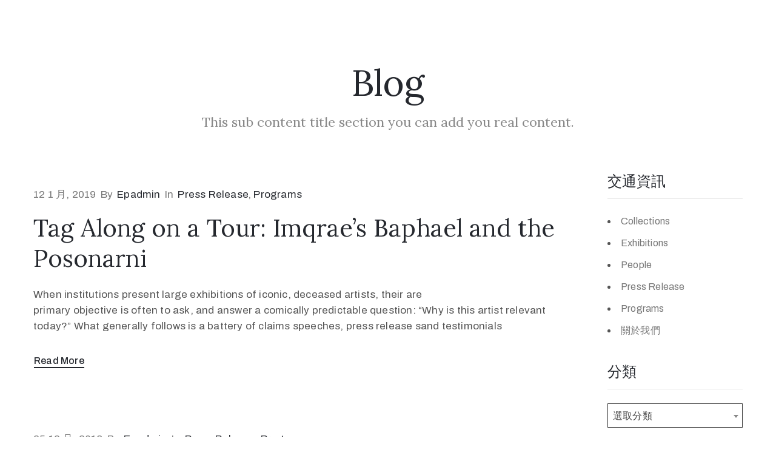

--- FILE ---
content_type: text/html; charset=UTF-8
request_url: https://epbooks.com.tw/tag/gallery/
body_size: 11567
content:
<!DOCTYPE html>
<html lang="zh-TW" >

<head>
    <meta http-equiv="Content-Type" content="text/html; charset=UTF-8" />
    <link rel="profile" href="//gmpg.org/xfn/11">
    <link rel="pingback" href="https://epbooks.com.tw/xmlrpc.php">
    <meta http-equiv="X-UA-Compatible" content="IE=edge">
    <meta name="viewport" content="width=device-width, initial-scale=1, shrink-to-fit=no"/>
    <title>Gallery &#8211; 益品書屋 ep-books / 益品美術館 ep-museum</title>
<meta name='robots' content='max-image-preview:large' />
	<style>img:is([sizes="auto" i], [sizes^="auto," i]) { contain-intrinsic-size: 3000px 1500px }</style>
	<link rel='dns-prefetch' href='//www.googletagmanager.com' />
<link rel='dns-prefetch' href='//fonts.googleapis.com' />
<link rel="alternate" type="application/rss+xml" title="訂閱《益品書屋 ep-books / 益品美術館 ep-museum》&raquo; 資訊提供" href="https://epbooks.com.tw/feed/" />
<link rel="alternate" type="application/rss+xml" title="訂閱《益品書屋 ep-books / 益品美術館 ep-museum》&raquo; 留言的資訊提供" href="https://epbooks.com.tw/comments/feed/" />
<link rel="alternate" type="application/rss+xml" title="訂閱《益品書屋 ep-books / 益品美術館 ep-museum》&raquo; 標籤〈Gallery〉的資訊提供" href="https://epbooks.com.tw/tag/gallery/feed/" />
<script type="text/javascript">
/* <![CDATA[ */
window._wpemojiSettings = {"baseUrl":"https:\/\/s.w.org\/images\/core\/emoji\/15.0.3\/72x72\/","ext":".png","svgUrl":"https:\/\/s.w.org\/images\/core\/emoji\/15.0.3\/svg\/","svgExt":".svg","source":{"concatemoji":"https:\/\/epbooks.com.tw\/wp-includes\/js\/wp-emoji-release.min.js?ver=6.7.2"}};
/*! This file is auto-generated */
!function(i,n){var o,s,e;function c(e){try{var t={supportTests:e,timestamp:(new Date).valueOf()};sessionStorage.setItem(o,JSON.stringify(t))}catch(e){}}function p(e,t,n){e.clearRect(0,0,e.canvas.width,e.canvas.height),e.fillText(t,0,0);var t=new Uint32Array(e.getImageData(0,0,e.canvas.width,e.canvas.height).data),r=(e.clearRect(0,0,e.canvas.width,e.canvas.height),e.fillText(n,0,0),new Uint32Array(e.getImageData(0,0,e.canvas.width,e.canvas.height).data));return t.every(function(e,t){return e===r[t]})}function u(e,t,n){switch(t){case"flag":return n(e,"\ud83c\udff3\ufe0f\u200d\u26a7\ufe0f","\ud83c\udff3\ufe0f\u200b\u26a7\ufe0f")?!1:!n(e,"\ud83c\uddfa\ud83c\uddf3","\ud83c\uddfa\u200b\ud83c\uddf3")&&!n(e,"\ud83c\udff4\udb40\udc67\udb40\udc62\udb40\udc65\udb40\udc6e\udb40\udc67\udb40\udc7f","\ud83c\udff4\u200b\udb40\udc67\u200b\udb40\udc62\u200b\udb40\udc65\u200b\udb40\udc6e\u200b\udb40\udc67\u200b\udb40\udc7f");case"emoji":return!n(e,"\ud83d\udc26\u200d\u2b1b","\ud83d\udc26\u200b\u2b1b")}return!1}function f(e,t,n){var r="undefined"!=typeof WorkerGlobalScope&&self instanceof WorkerGlobalScope?new OffscreenCanvas(300,150):i.createElement("canvas"),a=r.getContext("2d",{willReadFrequently:!0}),o=(a.textBaseline="top",a.font="600 32px Arial",{});return e.forEach(function(e){o[e]=t(a,e,n)}),o}function t(e){var t=i.createElement("script");t.src=e,t.defer=!0,i.head.appendChild(t)}"undefined"!=typeof Promise&&(o="wpEmojiSettingsSupports",s=["flag","emoji"],n.supports={everything:!0,everythingExceptFlag:!0},e=new Promise(function(e){i.addEventListener("DOMContentLoaded",e,{once:!0})}),new Promise(function(t){var n=function(){try{var e=JSON.parse(sessionStorage.getItem(o));if("object"==typeof e&&"number"==typeof e.timestamp&&(new Date).valueOf()<e.timestamp+604800&&"object"==typeof e.supportTests)return e.supportTests}catch(e){}return null}();if(!n){if("undefined"!=typeof Worker&&"undefined"!=typeof OffscreenCanvas&&"undefined"!=typeof URL&&URL.createObjectURL&&"undefined"!=typeof Blob)try{var e="postMessage("+f.toString()+"("+[JSON.stringify(s),u.toString(),p.toString()].join(",")+"));",r=new Blob([e],{type:"text/javascript"}),a=new Worker(URL.createObjectURL(r),{name:"wpTestEmojiSupports"});return void(a.onmessage=function(e){c(n=e.data),a.terminate(),t(n)})}catch(e){}c(n=f(s,u,p))}t(n)}).then(function(e){for(var t in e)n.supports[t]=e[t],n.supports.everything=n.supports.everything&&n.supports[t],"flag"!==t&&(n.supports.everythingExceptFlag=n.supports.everythingExceptFlag&&n.supports[t]);n.supports.everythingExceptFlag=n.supports.everythingExceptFlag&&!n.supports.flag,n.DOMReady=!1,n.readyCallback=function(){n.DOMReady=!0}}).then(function(){return e}).then(function(){var e;n.supports.everything||(n.readyCallback(),(e=n.source||{}).concatemoji?t(e.concatemoji):e.wpemoji&&e.twemoji&&(t(e.twemoji),t(e.wpemoji)))}))}((window,document),window._wpemojiSettings);
/* ]]> */
</script>

<style id='wp-emoji-styles-inline-css' type='text/css'>

	img.wp-smiley, img.emoji {
		display: inline !important;
		border: none !important;
		box-shadow: none !important;
		height: 1em !important;
		width: 1em !important;
		margin: 0 0.07em !important;
		vertical-align: -0.1em !important;
		background: none !important;
		padding: 0 !important;
	}
</style>
<link rel='stylesheet' id='wp-block-library-css' href='https://epbooks.com.tw/wp-includes/css/dist/block-library/style.min.css?ver=6.7.2' type='text/css' media='all' />
<link rel='stylesheet' id='wc-blocks-vendors-style-css' href='https://epbooks.com.tw/wp-content/plugins/woocommerce/packages/woocommerce-blocks/build/wc-blocks-vendors-style.css?ver=6.7.3' type='text/css' media='all' />
<link rel='stylesheet' id='wc-blocks-style-css' href='https://epbooks.com.tw/wp-content/plugins/woocommerce/packages/woocommerce-blocks/build/wc-blocks-style.css?ver=6.7.3' type='text/css' media='all' />
<style id='classic-theme-styles-inline-css' type='text/css'>
/*! This file is auto-generated */
.wp-block-button__link{color:#fff;background-color:#32373c;border-radius:9999px;box-shadow:none;text-decoration:none;padding:calc(.667em + 2px) calc(1.333em + 2px);font-size:1.125em}.wp-block-file__button{background:#32373c;color:#fff;text-decoration:none}
</style>
<style id='global-styles-inline-css' type='text/css'>
:root{--wp--preset--aspect-ratio--square: 1;--wp--preset--aspect-ratio--4-3: 4/3;--wp--preset--aspect-ratio--3-4: 3/4;--wp--preset--aspect-ratio--3-2: 3/2;--wp--preset--aspect-ratio--2-3: 2/3;--wp--preset--aspect-ratio--16-9: 16/9;--wp--preset--aspect-ratio--9-16: 9/16;--wp--preset--color--black: #000000;--wp--preset--color--cyan-bluish-gray: #abb8c3;--wp--preset--color--white: #ffffff;--wp--preset--color--pale-pink: #f78da7;--wp--preset--color--vivid-red: #cf2e2e;--wp--preset--color--luminous-vivid-orange: #ff6900;--wp--preset--color--luminous-vivid-amber: #fcb900;--wp--preset--color--light-green-cyan: #7bdcb5;--wp--preset--color--vivid-green-cyan: #00d084;--wp--preset--color--pale-cyan-blue: #8ed1fc;--wp--preset--color--vivid-cyan-blue: #0693e3;--wp--preset--color--vivid-purple: #9b51e0;--wp--preset--gradient--vivid-cyan-blue-to-vivid-purple: linear-gradient(135deg,rgba(6,147,227,1) 0%,rgb(155,81,224) 100%);--wp--preset--gradient--light-green-cyan-to-vivid-green-cyan: linear-gradient(135deg,rgb(122,220,180) 0%,rgb(0,208,130) 100%);--wp--preset--gradient--luminous-vivid-amber-to-luminous-vivid-orange: linear-gradient(135deg,rgba(252,185,0,1) 0%,rgba(255,105,0,1) 100%);--wp--preset--gradient--luminous-vivid-orange-to-vivid-red: linear-gradient(135deg,rgba(255,105,0,1) 0%,rgb(207,46,46) 100%);--wp--preset--gradient--very-light-gray-to-cyan-bluish-gray: linear-gradient(135deg,rgb(238,238,238) 0%,rgb(169,184,195) 100%);--wp--preset--gradient--cool-to-warm-spectrum: linear-gradient(135deg,rgb(74,234,220) 0%,rgb(151,120,209) 20%,rgb(207,42,186) 40%,rgb(238,44,130) 60%,rgb(251,105,98) 80%,rgb(254,248,76) 100%);--wp--preset--gradient--blush-light-purple: linear-gradient(135deg,rgb(255,206,236) 0%,rgb(152,150,240) 100%);--wp--preset--gradient--blush-bordeaux: linear-gradient(135deg,rgb(254,205,165) 0%,rgb(254,45,45) 50%,rgb(107,0,62) 100%);--wp--preset--gradient--luminous-dusk: linear-gradient(135deg,rgb(255,203,112) 0%,rgb(199,81,192) 50%,rgb(65,88,208) 100%);--wp--preset--gradient--pale-ocean: linear-gradient(135deg,rgb(255,245,203) 0%,rgb(182,227,212) 50%,rgb(51,167,181) 100%);--wp--preset--gradient--electric-grass: linear-gradient(135deg,rgb(202,248,128) 0%,rgb(113,206,126) 100%);--wp--preset--gradient--midnight: linear-gradient(135deg,rgb(2,3,129) 0%,rgb(40,116,252) 100%);--wp--preset--font-size--small: 13px;--wp--preset--font-size--medium: 20px;--wp--preset--font-size--large: 36px;--wp--preset--font-size--x-large: 42px;--wp--preset--spacing--20: 0.44rem;--wp--preset--spacing--30: 0.67rem;--wp--preset--spacing--40: 1rem;--wp--preset--spacing--50: 1.5rem;--wp--preset--spacing--60: 2.25rem;--wp--preset--spacing--70: 3.38rem;--wp--preset--spacing--80: 5.06rem;--wp--preset--shadow--natural: 6px 6px 9px rgba(0, 0, 0, 0.2);--wp--preset--shadow--deep: 12px 12px 50px rgba(0, 0, 0, 0.4);--wp--preset--shadow--sharp: 6px 6px 0px rgba(0, 0, 0, 0.2);--wp--preset--shadow--outlined: 6px 6px 0px -3px rgba(255, 255, 255, 1), 6px 6px rgba(0, 0, 0, 1);--wp--preset--shadow--crisp: 6px 6px 0px rgba(0, 0, 0, 1);}:where(.is-layout-flex){gap: 0.5em;}:where(.is-layout-grid){gap: 0.5em;}body .is-layout-flex{display: flex;}.is-layout-flex{flex-wrap: wrap;align-items: center;}.is-layout-flex > :is(*, div){margin: 0;}body .is-layout-grid{display: grid;}.is-layout-grid > :is(*, div){margin: 0;}:where(.wp-block-columns.is-layout-flex){gap: 2em;}:where(.wp-block-columns.is-layout-grid){gap: 2em;}:where(.wp-block-post-template.is-layout-flex){gap: 1.25em;}:where(.wp-block-post-template.is-layout-grid){gap: 1.25em;}.has-black-color{color: var(--wp--preset--color--black) !important;}.has-cyan-bluish-gray-color{color: var(--wp--preset--color--cyan-bluish-gray) !important;}.has-white-color{color: var(--wp--preset--color--white) !important;}.has-pale-pink-color{color: var(--wp--preset--color--pale-pink) !important;}.has-vivid-red-color{color: var(--wp--preset--color--vivid-red) !important;}.has-luminous-vivid-orange-color{color: var(--wp--preset--color--luminous-vivid-orange) !important;}.has-luminous-vivid-amber-color{color: var(--wp--preset--color--luminous-vivid-amber) !important;}.has-light-green-cyan-color{color: var(--wp--preset--color--light-green-cyan) !important;}.has-vivid-green-cyan-color{color: var(--wp--preset--color--vivid-green-cyan) !important;}.has-pale-cyan-blue-color{color: var(--wp--preset--color--pale-cyan-blue) !important;}.has-vivid-cyan-blue-color{color: var(--wp--preset--color--vivid-cyan-blue) !important;}.has-vivid-purple-color{color: var(--wp--preset--color--vivid-purple) !important;}.has-black-background-color{background-color: var(--wp--preset--color--black) !important;}.has-cyan-bluish-gray-background-color{background-color: var(--wp--preset--color--cyan-bluish-gray) !important;}.has-white-background-color{background-color: var(--wp--preset--color--white) !important;}.has-pale-pink-background-color{background-color: var(--wp--preset--color--pale-pink) !important;}.has-vivid-red-background-color{background-color: var(--wp--preset--color--vivid-red) !important;}.has-luminous-vivid-orange-background-color{background-color: var(--wp--preset--color--luminous-vivid-orange) !important;}.has-luminous-vivid-amber-background-color{background-color: var(--wp--preset--color--luminous-vivid-amber) !important;}.has-light-green-cyan-background-color{background-color: var(--wp--preset--color--light-green-cyan) !important;}.has-vivid-green-cyan-background-color{background-color: var(--wp--preset--color--vivid-green-cyan) !important;}.has-pale-cyan-blue-background-color{background-color: var(--wp--preset--color--pale-cyan-blue) !important;}.has-vivid-cyan-blue-background-color{background-color: var(--wp--preset--color--vivid-cyan-blue) !important;}.has-vivid-purple-background-color{background-color: var(--wp--preset--color--vivid-purple) !important;}.has-black-border-color{border-color: var(--wp--preset--color--black) !important;}.has-cyan-bluish-gray-border-color{border-color: var(--wp--preset--color--cyan-bluish-gray) !important;}.has-white-border-color{border-color: var(--wp--preset--color--white) !important;}.has-pale-pink-border-color{border-color: var(--wp--preset--color--pale-pink) !important;}.has-vivid-red-border-color{border-color: var(--wp--preset--color--vivid-red) !important;}.has-luminous-vivid-orange-border-color{border-color: var(--wp--preset--color--luminous-vivid-orange) !important;}.has-luminous-vivid-amber-border-color{border-color: var(--wp--preset--color--luminous-vivid-amber) !important;}.has-light-green-cyan-border-color{border-color: var(--wp--preset--color--light-green-cyan) !important;}.has-vivid-green-cyan-border-color{border-color: var(--wp--preset--color--vivid-green-cyan) !important;}.has-pale-cyan-blue-border-color{border-color: var(--wp--preset--color--pale-cyan-blue) !important;}.has-vivid-cyan-blue-border-color{border-color: var(--wp--preset--color--vivid-cyan-blue) !important;}.has-vivid-purple-border-color{border-color: var(--wp--preset--color--vivid-purple) !important;}.has-vivid-cyan-blue-to-vivid-purple-gradient-background{background: var(--wp--preset--gradient--vivid-cyan-blue-to-vivid-purple) !important;}.has-light-green-cyan-to-vivid-green-cyan-gradient-background{background: var(--wp--preset--gradient--light-green-cyan-to-vivid-green-cyan) !important;}.has-luminous-vivid-amber-to-luminous-vivid-orange-gradient-background{background: var(--wp--preset--gradient--luminous-vivid-amber-to-luminous-vivid-orange) !important;}.has-luminous-vivid-orange-to-vivid-red-gradient-background{background: var(--wp--preset--gradient--luminous-vivid-orange-to-vivid-red) !important;}.has-very-light-gray-to-cyan-bluish-gray-gradient-background{background: var(--wp--preset--gradient--very-light-gray-to-cyan-bluish-gray) !important;}.has-cool-to-warm-spectrum-gradient-background{background: var(--wp--preset--gradient--cool-to-warm-spectrum) !important;}.has-blush-light-purple-gradient-background{background: var(--wp--preset--gradient--blush-light-purple) !important;}.has-blush-bordeaux-gradient-background{background: var(--wp--preset--gradient--blush-bordeaux) !important;}.has-luminous-dusk-gradient-background{background: var(--wp--preset--gradient--luminous-dusk) !important;}.has-pale-ocean-gradient-background{background: var(--wp--preset--gradient--pale-ocean) !important;}.has-electric-grass-gradient-background{background: var(--wp--preset--gradient--electric-grass) !important;}.has-midnight-gradient-background{background: var(--wp--preset--gradient--midnight) !important;}.has-small-font-size{font-size: var(--wp--preset--font-size--small) !important;}.has-medium-font-size{font-size: var(--wp--preset--font-size--medium) !important;}.has-large-font-size{font-size: var(--wp--preset--font-size--large) !important;}.has-x-large-font-size{font-size: var(--wp--preset--font-size--x-large) !important;}
:where(.wp-block-post-template.is-layout-flex){gap: 1.25em;}:where(.wp-block-post-template.is-layout-grid){gap: 1.25em;}
:where(.wp-block-columns.is-layout-flex){gap: 2em;}:where(.wp-block-columns.is-layout-grid){gap: 2em;}
:root :where(.wp-block-pullquote){font-size: 1.5em;line-height: 1.6;}
</style>
<link rel='stylesheet' id='contact-form-7-css' href='https://epbooks.com.tw/wp-content/plugins/contact-form-7/includes/css/styles.css?ver=5.5.4' type='text/css' media='all' />
<link rel='stylesheet' id='ovacoll_style-css' href='https://epbooks.com.tw/wp-content/plugins/ova-collections/assets/css/frontend/ovacoll-style.css?ver=6.7.2' type='text/css' media='all' />
<link rel='stylesheet' id='event-frontend-css' href='https://epbooks.com.tw/wp-content/plugins/ova-events/assets/css/frontend/event.css' type='text/css' media='all' />
<link rel='stylesheet' id='ovaex-style-css' href='https://epbooks.com.tw/wp-content/plugins/ova-exhibition/assets/css/frontend/ovaex-style.css' type='text/css' media='all' />
<link rel='stylesheet' id='woocommerce-layout-css' href='https://epbooks.com.tw/wp-content/plugins/woocommerce/assets/css/woocommerce-layout.css?ver=6.2.2' type='text/css' media='all' />
<link rel='stylesheet' id='woocommerce-smallscreen-css' href='https://epbooks.com.tw/wp-content/plugins/woocommerce/assets/css/woocommerce-smallscreen.css?ver=6.2.2' type='text/css' media='only screen and (max-width: 768px)' />
<link rel='stylesheet' id='woocommerce-general-css' href='https://epbooks.com.tw/wp-content/plugins/woocommerce/assets/css/woocommerce.css?ver=6.2.2' type='text/css' media='all' />
<style id='woocommerce-inline-inline-css' type='text/css'>
.woocommerce form .form-row .required { visibility: visible; }
</style>
<link rel='stylesheet' id='bootstrap-css' href='https://epbooks.com.tw/wp-content/themes/muzze/assets/libs/bootstrap/css/bootstrap.min.css' type='text/css' media='all' />
<link rel='stylesheet' id='flaticon-css' href='https://epbooks.com.tw/wp-content/themes/muzze/assets/libs/flaticon/font/flaticon.css' type='text/css' media='all' />
<link rel='stylesheet' id='themify-icon-css' href='https://epbooks.com.tw/wp-content/themes/muzze/assets/libs/themify-icon/themify-icons.css' type='text/css' media='all' />
<link rel='stylesheet' id='select2-css' href='https://epbooks.com.tw/wp-content/plugins/woocommerce/assets/css/select2.css?ver=6.2.2' type='text/css' media='all' />
<link rel='stylesheet' id='v4-shims-css' href='https://epbooks.com.tw/wp-content/themes/muzze/assets/libs/fontawesome/css/v4-shims.min.css' type='text/css' media='all' />
<link rel='stylesheet' id='fontawesome-css' href='https://epbooks.com.tw/wp-content/themes/muzze/assets/libs/fontawesome/css/all.min.css' type='text/css' media='all' />
<link rel='stylesheet' id='elegant_font-css' href='https://epbooks.com.tw/wp-content/themes/muzze/assets/libs/elegant_font/el_style.css' type='text/css' media='all' />
<link rel='stylesheet' id='muzze-theme-css' href='https://epbooks.com.tw/wp-content/themes/muzze/assets/css/theme.css' type='text/css' media='all' />
<link rel='stylesheet' id='parent-style-css' href='https://epbooks.com.tw/wp-content/themes/muzze/style.css' type='text/css' media='all' />
<link rel='stylesheet' id='muzze-style-css' href='https://epbooks.com.tw/wp-content/themes/muzze-child/style.css' type='text/css' media='all' />
<style id='muzze-style-inline-css' type='text/css'>
@media (min-width: 992px){
    #sidebar{
        flex: 0 0 303px;
        max-width: 303px;
        padding-left: 80px;
        padding-right: 0;
    }
    
    #main-content{
        flex: 0 0 calc(100% - 303px);
        max-width: calc(100% - 303px);
    }
}

@media(max-width: 991px){
    #sidebar, #main-content{
        flex: 0 0 100%;
        max-width: 100%;
    }
    
}

body{
	font-family: Archivo;
	font-weight: 400;
	font-size: 16px;
	line-height: 28px;
	letter-spacing: 0.2px;
	color: #555555;
}
p{
	color: #555555;
	line-height: 28px;
}

h1,h2,h3,h4,h5,h6, .second_font {
	font-family: Lora;
	letter-spacing: 0px;
}



.search_archive_event form .ovaev_submit:hover,
.archive_event .content .desc .event_post .button_event .book:hover,
.archive_event .content .desc .event_post .button_event .book.btn-free:hover, 
.single_exhibition .exhibition_content .line .wrapper_order .order_ticket .member:hover, 
.single_exhibition .exhibition_content .line .wrapper_order .order_ticket .button_order:hover,
.archive_collection .search_archive_coll #search_collection .ovacoll_submit:hover
{
	background-color: #c1b696;
	border-color: #c1b696;
}
.archive_event.type1 .content .date-event .date-month, 
.single_exhibition .title_top .back_event:hover, 
.single_event .title_top .back_event:hover,
.single_event .wrapper_order .order_ticket .share_social .share-social-icons li:hover a,
.single_exhibition .exhibition_content .line .wrapper_order .order_ticket .share_social .share-social-icons li:hover a,
.archive_collection .content_archive_coll.type1 .items_archive_coll .desc .title a:hover, 
.archive_collection .content_archive_coll.type2 .items_archive_coll .desc .title a:hover,
.archive_collection .content_archive_coll.type1 .items_archive_coll .desc .artists a:hover,
.archive_collection .content_archive_coll.type2 .items_archive_coll .desc .artists a:hover,
.single_collection .collection_intro .back_collections a:hover,
.archive_artist .content .items .name:hover,
.archive_artist .content .items .contact .phone:hover,
.archive_artist .content .items .contact .email:hover,
.single_artist .intro .desc .phone:hover,
.single_artist .intro .desc .email:hover,
.single_artist .work .wrap_archive_masonry .wrap_items .items .wrapper-content div:hover,
.sidebar .widget.widget_categories ul li a:hover, 
.sidebar .widget.widget_archive ul li a:hover, 
.sidebar .widget.widget_meta ul li a:hover, 
.sidebar .widget.widget_pages ul li a:hover, 
.sidebar .widget.widget_nav_menu ul li a:hover,
.sidebar .widget .ova-recent-post-slide .list-recent-post .item-recent-post .content h2.title a:hover,
.sidebar .widget.widget_tag_cloud .tagcloud a:hover,
.blog_header .link-all-blog:hover,
.blog_header .post-meta-content .post-author a:hover,
.blog_header .post-meta-content .categories a:hover,
.detail-blog-muzze .socials .socials-inner .share-social .share-social-icons li a:hover,
.content_comments .comments ul.commentlists li.comment .comment-body .ova_reply .comment-reply-link:hover,
.content_comments .comments ul.commentlists li.comment .comment-body .ova_reply .comment-edit-link:hover,
article.post-wrap .post-content .post-meta .post-meta-content .post-author a:hover, 
article.post-wrap .post-content .post-meta .post-meta-content .categories a:hover
{
	color: #c1b696;
}
.archive_event .content .desc .event_post .button_event .view_detail:hover
{
	border-color: #c1b696;
	color: #c1b696;
}
.archive_event.type2 .content .date-event .date,
.archive_event.type3 .content .date-event .date,
.single_event .wrapper_order .order_ticket .button_order:hover,
.single_event .event_content .tab-Location ul.nav li.nav-item a.active:after,
.single_event .event_content .tab-Location ul.nav li.nav-item a:hover:after,
.single_event .wrapper_order .order_ticket .share_social:hover i,
.single_exhibition .exhibition_content .line .wrapper_order .order_ticket .share_social:hover i,
.archive_artist .content .items .contact .email:hover:after,
.single_artist .intro .desc .email:hover:after,
.muzze_404_page .pnf-content .go_back:hover,
.content_comments .comments .comment-respond .comment-form p.form-submit #submit:hover
{
	background-color: #c1b696;
}






</style>
<link rel='stylesheet' id='ova-google-fonts-css' href='//fonts.googleapis.com/css?family=Archivo%3Aregular%2Citalic%2C500%2C500italic%2C600%2C600italic%2C700%2C700italic%7CLora%3Aregular%2Citalic%2C700%2C700italic' type='text/css' media='all' />
<link rel='stylesheet' id='elementor-frontend-css' href='https://epbooks.com.tw/wp-content/plugins/elementor/assets/css/frontend-lite.min.css?ver=3.5.5' type='text/css' media='all' />
<link rel='stylesheet' id='style-elementor-css' href='https://epbooks.com.tw/wp-content/plugins/ova-framework/assets/css/style-elementor.css' type='text/css' media='all' />
<link rel='stylesheet' id='ova_megamenu_css-css' href='https://epbooks.com.tw/wp-content/plugins/ova-megamenu/assets/style.css' type='text/css' media='all' />
<script type="text/javascript" src="https://epbooks.com.tw/wp-includes/js/jquery/jquery.min.js?ver=3.7.1" id="jquery-core-js"></script>
<script type="text/javascript" src="https://epbooks.com.tw/wp-includes/js/jquery/jquery-migrate.min.js?ver=3.4.1" id="jquery-migrate-js"></script>
<script type="text/javascript" src="https://epbooks.com.tw/wp-content/plugins/ova-collections/assets/js/frontend/ovacoll-script.js?ver=6.7.2" id="ovacoll_script-js"></script>

<!-- Google tag (gtag.js) snippet added by Site Kit -->
<!-- Google Analytics snippet added by Site Kit -->
<script type="text/javascript" src="https://www.googletagmanager.com/gtag/js?id=G-TLP1GHE9ML" id="google_gtagjs-js" async></script>
<script type="text/javascript" id="google_gtagjs-js-after">
/* <![CDATA[ */
window.dataLayer = window.dataLayer || [];function gtag(){dataLayer.push(arguments);}
gtag("set","linker",{"domains":["epbooks.com.tw"]});
gtag("js", new Date());
gtag("set", "developer_id.dZTNiMT", true);
gtag("config", "G-TLP1GHE9ML");
/* ]]> */
</script>
<link rel="https://api.w.org/" href="https://epbooks.com.tw/wp-json/" /><link rel="alternate" title="JSON" type="application/json" href="https://epbooks.com.tw/wp-json/wp/v2/tags/33" /><link rel="EditURI" type="application/rsd+xml" title="RSD" href="https://epbooks.com.tw/xmlrpc.php?rsd" />
<meta name="generator" content="WordPress 6.7.2" />
<meta name="generator" content="WooCommerce 6.2.2" />
<meta name="generator" content="Site Kit by Google 1.168.0" />	<noscript><style>.woocommerce-product-gallery{ opacity: 1 !important; }</style></noscript>
	<script type="text/javascript">if (typeof ajaxurl === "undefined") {var ajaxurl = "https://epbooks.com.tw/wp-admin/admin-ajax.php"}</script><link rel="icon" href="https://epbooks.com.tw/wp-content/uploads/2021/12/益品美術館logo-100x100.jpg" sizes="32x32" />
<link rel="icon" href="https://epbooks.com.tw/wp-content/uploads/2021/12/益品美術館logo.jpg" sizes="192x192" />
<link rel="apple-touch-icon" href="https://epbooks.com.tw/wp-content/uploads/2021/12/益品美術館logo.jpg" />
<meta name="msapplication-TileImage" content="https://epbooks.com.tw/wp-content/uploads/2021/12/益品美術館logo.jpg" />
</head>

<body class="archive tag tag-gallery tag-33 wp-custom-logo theme-muzze woocommerce-no-js elementor-default elementor-kit-1023" ><div class="ova-wrapp">
	
	<div class="blog_header">
				<h1 class="title-blog-archive second_font">Blog</h1>
						<p class="second_font">This sub content title section you can add you real content.</p>
			</div>
	<div class="wrap_site layout_2r">
		<div id="main-content" class="main">
			<div class="ova-default">
									

	<article id="post-5046" class="post-wrap blog-default post-5046 post type-post status-publish format-standard hentry category-press-release category-programs tag-art tag-gallery"  >
			
			

		<div class="post-content">

			<div class="post-meta">
		        	    <span class="post-meta-content">
		    <span class=" post-date">
		        <span class="right">12 1 月, 2019</span>
		    </span>
		    <span class="wp-author">
		    	 <span class="slash">by</span>
			    <span class=" post-author">
			        <span class="right"><a href="https://epbooks.com.tw/author/epadmin/">epadmin</a></span>
			    </span>
		    </span>
		   
		    		    	<span class="wp-categories">
		    		<span class="slash">in</span>
				    <span class=" categories">
				        <span class="right"><a href="https://epbooks.com.tw/category/press-release/" rel="category tag">Press Release</a>&sbquo;&nbsp;<a href="https://epbooks.com.tw/category/programs/" rel="category tag">Programs</a></span><!-- end right -->             
				    </span><!-- end categories -->
		    	</span><!-- end wp-category -->
					</span>
  		    </div>
		    
	        <div class="post-title">
	            
          <h2 class="post-title">
        <a class="second_font" href="https://epbooks.com.tw/2019/01/12/looking-forwardthe-phasrasth-and-kenyard-2/" rel="bookmark" title="Tag Along on a Tour:  Imqrae’s Baphael and  the Posonarni">
          Tag Along on a Tour:  Imqrae’s Baphael and  the Posonarni        </a>
      </h2>
      
 		    </div>

		    <div class="post-body">
		    	<div class="post-excerpt">
		              	<div class="post-excerpt">
		<p>When institutions present large exhibitions of iconic, deceased artists, their are<br />
primary objective is often to ask, and answer a comically predictable question: “Why is this artist relevant today?” What generally follows is a battery of claims speeches, press release sand testimonials</p>
	</div>

			        </div>
		    </div>

		     
		              	<div class="post-footer">
		<div class="post-readmore">
		    <a class="btn btn-theme btn-theme-transparent" href="https://epbooks.com.tw/2019/01/12/looking-forwardthe-phasrasth-and-kenyard-2/">Read More</a>
		</div>
	</div>
 		    
		</div>
		<!-- end post-content -->
	</article>




									

	<article id="post-53" class="post-wrap blog-default post-53 post type-post status-publish format-standard hentry category-press-release category-programs tag-art tag-gallery"  >
			
			

		<div class="post-content">

			<div class="post-meta">
		        	    <span class="post-meta-content">
		    <span class=" post-date">
		        <span class="right">25 12 月, 2018</span>
		    </span>
		    <span class="wp-author">
		    	 <span class="slash">by</span>
			    <span class=" post-author">
			        <span class="right"><a href="https://epbooks.com.tw/author/epadmin/">epadmin</a></span>
			    </span>
		    </span>
		   
		    		    	<span class="wp-categories">
		    		<span class="slash">in</span>
				    <span class=" categories">
				        <span class="right"><a href="https://epbooks.com.tw/category/press-release/" rel="category tag">Press Release</a>&sbquo;&nbsp;<a href="https://epbooks.com.tw/category/programs/" rel="category tag">Programs</a></span><!-- end right -->             
				    </span><!-- end categories -->
		    	</span><!-- end wp-category -->
					</span>
  		    </div>
		    
	        <div class="post-title">
	            
          <h2 class="post-title">
        <a class="second_font" href="https://epbooks.com.tw/2018/12/25/looking-forwardthe-phasrasth-and-kenyard/" rel="bookmark" title="World’s Most  Expensive Living Artist">
          World’s Most  Expensive Living Artist        </a>
      </h2>
      
 		    </div>

		    <div class="post-body">
		    	<div class="post-excerpt">
		              	<div class="post-excerpt">
		<p>Her tricky smile and timeless allure<br />
have inspired academic study &#038; artistic emulation for more. Her tricky smile and timeless allure<br />
have inspired academic study &#038; artistic emulation for more</p>
	</div>

			        </div>
		    </div>

		     
		              	<div class="post-footer">
		<div class="post-readmore">
		    <a class="btn btn-theme btn-theme-transparent" href="https://epbooks.com.tw/2018/12/25/looking-forwardthe-phasrasth-and-kenyard/">Read More</a>
		</div>
	</div>
 		    
		</div>
		<!-- end post-content -->
	</article>




								</div>
			    <div class="pagination-wrapper">
			        				</div>
						
		</div> <!-- #main-content -->
		
        <aside id="sidebar" class="sidebar">
            <div id="categories-4" class="widget widget_categories"><h4 class="widget-title">交通資訊</h4>
			<ul>
					<li class="cat-item cat-item-23"><a href="https://epbooks.com.tw/category/collections/">Collections</a>
</li>
	<li class="cat-item cat-item-24"><a href="https://epbooks.com.tw/category/exhibitions/">Exhibitions</a>
</li>
	<li class="cat-item cat-item-26"><a href="https://epbooks.com.tw/category/people/">People</a>
</li>
	<li class="cat-item cat-item-27"><a href="https://epbooks.com.tw/category/press-release/">Press Release</a>
</li>
	<li class="cat-item cat-item-28"><a href="https://epbooks.com.tw/category/programs/">Programs</a>
</li>
	<li class="cat-item cat-item-1"><a href="https://epbooks.com.tw/category/uncategorized/">關於我們</a>
</li>
			</ul>

			</div><div id="categories-9" class="widget widget_categories"><h4 class="widget-title">分類</h4><form action="https://epbooks.com.tw" method="get"><label class="screen-reader-text" for="cat">分類</label><select  name='cat' id='cat' class='postform'>
	<option value='-1'>選取分類</option>
	<option class="level-0" value="23">Collections</option>
	<option class="level-0" value="24">Exhibitions</option>
	<option class="level-0" value="26">People</option>
	<option class="level-0" value="27">Press Release</option>
	<option class="level-0" value="28">Programs</option>
	<option class="level-0" value="1">關於我們</option>
</select>
</form><script type="text/javascript">
/* <![CDATA[ */

(function() {
	var dropdown = document.getElementById( "cat" );
	function onCatChange() {
		if ( dropdown.options[ dropdown.selectedIndex ].value > 0 ) {
			dropdown.parentNode.submit();
		}
	}
	dropdown.onchange = onCatChange;
})();

/* ]]> */
</script>
</div><div id="custom_html-1" class="widget_text widget widget_custom_html"><div class="textwidget custom-html-widget"><form method="get" class="search-form" action="/muzze/WP/">
<input type="search" class="search-field" placeholder="Search …" value="" name="s">
<button type="submit" class="search-submit">
	<i class="icon_search"></i>
</button>
</form></div></div><div id="categories-10" class="widget widget_categories"><h4 class="widget-title">分類</h4>
			<ul>
					<li class="cat-item cat-item-23"><a href="https://epbooks.com.tw/category/collections/">Collections</a>
</li>
	<li class="cat-item cat-item-24"><a href="https://epbooks.com.tw/category/exhibitions/">Exhibitions</a>
</li>
	<li class="cat-item cat-item-26"><a href="https://epbooks.com.tw/category/people/">People</a>
</li>
	<li class="cat-item cat-item-27"><a href="https://epbooks.com.tw/category/press-release/">Press Release</a>
</li>
	<li class="cat-item cat-item-28"><a href="https://epbooks.com.tw/category/programs/">Programs</a>
</li>
	<li class="cat-item cat-item-1"><a href="https://epbooks.com.tw/category/uncategorized/">關於我們</a>
</li>
			</ul>

			</div><div id="custom_html-2" class="widget_text widget widget_custom_html"><h4 class="widget-title">Recent Posts</h4><div class="textwidget custom-html-widget"><div class='ova-recent-post-slide'><div class='list-recent-post single-slide owl-carousel'><div class='item-recent-post'><a class='image' href='https://epbooks.com.tw/2019/01/12/looking-forwardthe-phasrasth-and-kenyard-2/' style='background-image: url()'></a><div class='content'><div class='meta'><span>12 1 月, 2019</span></div><h2 class = 'second_font title'><a href='https://epbooks.com.tw/2019/01/12/looking-forwardthe-phasrasth-and-kenyard-2/'>Tag Along on a Tour:  Imqrae’s Baphael and  the Posonarni</a></h2></div></div><div class='item-recent-post'><a class='image' href='https://epbooks.com.tw/2019/01/12/warm-welcomes-to-go-along-with-the-art-3/' style='background-image: url()'></a><div class='content'><div class='meta'><span>12 1 月, 2019</span></div><h2 class = 'second_font title'><a href='https://epbooks.com.tw/2019/01/12/warm-welcomes-to-go-along-with-the-art-3/'>Looking Forward:  The Phasrasth and  Kenyard</a></h2></div></div><div class='item-recent-post'><a class='image' href='https://epbooks.com.tw/2019/01/12/scenes-from-stepan-hawkins-world/' style='background-image: url()'></a><div class='content'><div class='meta'><span>12 1 月, 2019</span></div><h2 class = 'second_font title'><a href='https://epbooks.com.tw/2019/01/12/scenes-from-stepan-hawkins-world/'>The Mysteries of  Prince Shōtoku</a></h2></div></div><div class='item-recent-post'><a class='image' href='https://epbooks.com.tw/2019/01/12/warm-welcomes-to-go-along-with-the-art/' style='background-image: url()'></a><div class='content'><div class='meta'><span>12 1 月, 2019</span></div><h2 class = 'second_font title'><a href='https://epbooks.com.tw/2019/01/12/warm-welcomes-to-go-along-with-the-art/'>A Clearer View</a></h2></div></div></div></div></div></div><div id="tag_cloud-1" class="widget widget_tag_cloud"><h4 class="widget-title">Tags</h4><div class="tagcloud"><a href="https://epbooks.com.tw/tag/art/" class="tag-cloud-link tag-link-29 tag-link-position-1" style="font-size: 13.25pt;" aria-label="Art (2 個項目)">Art</a>
<a href="https://epbooks.com.tw/tag/artist/" class="tag-cloud-link tag-link-30 tag-link-position-2" style="font-size: 22pt;" aria-label="Artist (5 個項目)">Artist</a>
<a href="https://epbooks.com.tw/tag/author/" class="tag-cloud-link tag-link-31 tag-link-position-3" style="font-size: 13.25pt;" aria-label="Author (2 個項目)">Author</a>
<a href="https://epbooks.com.tw/tag/collection/" class="tag-cloud-link tag-link-32 tag-link-position-4" style="font-size: 8pt;" aria-label="Collection (1 個項目)">Collection</a>
<a href="https://epbooks.com.tw/tag/gallery/" class="tag-cloud-link tag-link-33 tag-link-position-5" style="font-size: 13.25pt;" aria-label="Gallery (2 個項目)">Gallery</a>
<a href="https://epbooks.com.tw/tag/magazine/" class="tag-cloud-link tag-link-34 tag-link-position-6" style="font-size: 13.25pt;" aria-label="Magazine (2 個項目)">Magazine</a>
<a href="https://epbooks.com.tw/tag/publication/" class="tag-cloud-link tag-link-35 tag-link-position-7" style="font-size: 22pt;" aria-label="Publication (5 個項目)">Publication</a></div>
</div><div id="archives-3" class="widget widget_archive"><h4 class="widget-title">Archives</h4>
			<ul>
					<li><a href='https://epbooks.com.tw/2019/01/'>2019 年 1 月</a></li>
	<li><a href='https://epbooks.com.tw/2018/12/'>2018 年 12 月</a></li>
	<li><a href='https://epbooks.com.tw/2018/11/'>2018 年 11 月</a></li>
	<li><a href='https://epbooks.com.tw/2018/10/'>2018 年 10 月</a></li>
	<li><a href='https://epbooks.com.tw/2017/12/'>2017 年 12 月</a></li>
			</ul>

			</div><div id="meta-3" class="widget widget_meta"><h4 class="widget-title">其他操作</h4>
		<ul>
						<li><a href="https://epbooks.com.tw/wp-login.php">登入</a></li>
			<li><a href="https://epbooks.com.tw/feed/">訂閱網站內容的資訊提供</a></li>
			<li><a href="https://epbooks.com.tw/comments/feed/">訂閱留言的資訊提供</a></li>

			<li><a href="https://tw.wordpress.org/">WordPress.org 台灣繁體中文</a></li>
		</ul>

		</div>        </aside>
	</div> <!-- .wrap_site -->

					<div data-elementor-type="wp-post" data-elementor-id="5023" class="elementor elementor-5023" data-elementor-settings="[]">
							<div class="elementor-section-wrap">
							<section class="elementor-section elementor-top-section elementor-element elementor-element-3f38636b elementor-section-boxed elementor-section-height-default elementor-section-height-default" data-id="3f38636b" data-element_type="section" data-settings="{&quot;background_background&quot;:&quot;classic&quot;}">
						<div class="elementor-container elementor-column-gap-default">
					<div class="elementor-column elementor-col-50 elementor-top-column elementor-element elementor-element-462a2792" data-id="462a2792" data-element_type="column">
			<div class="elementor-widget-wrap elementor-element-populated">
								<div class="elementor-element elementor-element-51a0ff0e elementor-widget elementor-widget-ova_info_image" data-id="51a0ff0e" data-element_type="widget" data-widget_type="ova_info_image.default">
				<div class="elementor-widget-container">
					<div class="ova_info_position  info_plan info_location ">
							<div class="post-media">
					<img src="https://epbooks.com.tw/wp-content/uploads/2021/12/307759979_5403984939696430_7986842907140228755_n.jpg" alt="益品書屋淡水館">
				</div>
						<div class="content">
									<div class="title">
						<h3><a class="second_font" href="https://epbooks.com.tw/ep-books/">益品書屋淡水館</a></h3>
					</div>
													<div class="desc">
						<p>營業時間：每天10:30-18:00(除夕休館一日)</p>
					</div>
				
									<div class="address">
						<span>地址：淡水區中正路一段100號</span>
					</div>
				
									<div class="text-button">
						<a href="https://epbooks.com.tw/ep-books/">Plan Your Visit</a>
					</div>
							</div>
			

		</div>
			</div>
				</div>
				<div class="elementor-element elementor-element-2545775 elementor-widget elementor-widget-ova_social" data-id="2545775" data-element_type="widget" data-widget_type="ova_social.default">
				<div class="elementor-widget-container">
					<div class="ova_social ova-framework-social-icons-wrapper">
						<div class="content">
				
										<a class="ova-framework-icon ova-framework-social-icon ova-framework-social-icon-facebook" style="; background-color: rgba(200,201,203,0)" href="https://www.facebook.com/epbooks.com.tw" target="_blank">
						<span class="ova-framework-screen-only">Facebook</span>
						<i class="fa fa-facebook" style=""></i>
					</a>
							</div>
			<!-- end .content -->
		</div>
				</div>
				</div>
					</div>
		</div>
				<div class="elementor-column elementor-col-50 elementor-top-column elementor-element elementor-element-5e26187c" data-id="5e26187c" data-element_type="column">
			<div class="elementor-widget-wrap elementor-element-populated">
								<div class="elementor-element elementor-element-5896ab1d elementor-widget elementor-widget-ova_info_image" data-id="5896ab1d" data-element_type="widget" data-widget_type="ova_info_image.default">
				<div class="elementor-widget-container">
					<div class="ova_info_position  info_plan info_location ">
							<div class="post-media">
					<img src="https://epbooks.com.tw/wp-content/uploads/2021/12/1704433945029.jpg" alt="益品美術館">
				</div>
						<div class="content">
									<div class="title">
						<h3><a class="second_font" href="https://epbooks.com.tw/ep-museum/">益品美術館</a></h3>
					</div>
													<div class="desc">
						<p>營業時間：每天9:30-17:00(除夕休館一日)</p>
					</div>
				
									<div class="address">
						<span>南投縣鹿谷鄉中正路二段211巷19號</span>
					</div>
				
									<div class="text-button">
						<a href="https://epbooks.com.tw/ep-museum/">Plan Your Visit</a>
					</div>
							</div>
			

		</div>
			</div>
				</div>
				<div class="elementor-element elementor-element-cdb4a24 elementor-widget elementor-widget-ova_social" data-id="cdb4a24" data-element_type="widget" data-widget_type="ova_social.default">
				<div class="elementor-widget-container">
					<div class="ova_social ova-framework-social-icons-wrapper">
						<div class="content">
				
										<a class="ova-framework-icon ova-framework-social-icon ova-framework-social-icon-facebook" style=" color: #2B44D1;" href="https://www.facebook.com/epmuseum/" target="_blank">
						<span class="ova-framework-screen-only">Facebook</span>
						<i class="fa fa-facebook" style=""></i>
					</a>
				
										<a class="ova-framework-icon ova-framework-social-icon ova-framework-social-icon-instagram" style=" color: #BB33BC; background-color: #C8C9CB03" href="https://www.instagram.com/epmuseum/" target="_blank">
						<span class="ova-framework-screen-only">Instagram</span>
						<i class="fa fa-instagram" style=""></i>
					</a>
							</div>
			<!-- end .content -->
		</div>
				</div>
				</div>
					</div>
		</div>
							</div>
		</section>
						</div>
					</div>
					
		</div> <!-- Ova Wrapper -->	
			<script type="text/javascript">
		(function () {
			var c = document.body.className;
			c = c.replace(/woocommerce-no-js/, 'woocommerce-js');
			document.body.className = c;
		})();
	</script>
	<link rel='stylesheet' id='owl-carousel-css' href='https://epbooks.com.tw/wp-content/plugins/ova-framework/assets/libs/owl-carousel/assets/owl.carousel.min.css?ver=6.7.2' type='text/css' media='all' />
<link rel='stylesheet' id='elementor-post-5023-css' href='https://epbooks.com.tw/wp-content/uploads/elementor/css/post-5023.css?ver=1755322001' type='text/css' media='all' />
<link rel='stylesheet' id='elementor-icons-css' href='https://epbooks.com.tw/wp-content/plugins/elementor/assets/lib/eicons/css/elementor-icons.min.css?ver=5.14.0' type='text/css' media='all' />
<link rel='stylesheet' id='elementor-post-1023-css' href='https://epbooks.com.tw/wp-content/uploads/elementor/css/post-1023.css?ver=1755322000' type='text/css' media='all' />
<link rel='stylesheet' id='google-fonts-1-css' href='https://fonts.googleapis.com/css?family=Roboto+Slab%3A100%2C100italic%2C200%2C200italic%2C300%2C300italic%2C400%2C400italic%2C500%2C500italic%2C600%2C600italic%2C700%2C700italic%2C800%2C800italic%2C900%2C900italic%7CRoboto%3A100%2C100italic%2C200%2C200italic%2C300%2C300italic%2C400%2C400italic%2C500%2C500italic%2C600%2C600italic%2C700%2C700italic%2C800%2C800italic%2C900%2C900italic&#038;display=auto&#038;ver=6.7.2' type='text/css' media='all' />
<script type="text/javascript" src="https://epbooks.com.tw/wp-content/plugins/ova-collections/assets/js/script-elementor.js?ver=6.7.2" id="script-elementor-coll-js"></script>
<script type="text/javascript" src="https://epbooks.com.tw/wp-content/plugins/ova-events/assets/js/script-elementor.js?ver=6.7.2" id="script-elementor-event-js"></script>
<script type="text/javascript" id="script-elementor-ovaex-js-extra">
/* <![CDATA[ */
var load_more = {"url":"https:\/\/epbooks.com.tw\/wp-admin\/admin-ajax.php"};
/* ]]> */
</script>
<script type="text/javascript" src="https://epbooks.com.tw/wp-content/plugins/ova-exhibition/assets/js/script-elementor.js?ver=6.7.2" id="script-elementor-ovaex-js"></script>
<script type="text/javascript" src="https://epbooks.com.tw/wp-includes/js/dist/vendor/wp-polyfill.min.js?ver=3.15.0" id="wp-polyfill-js"></script>
<script type="text/javascript" id="contact-form-7-js-extra">
/* <![CDATA[ */
var wpcf7 = {"api":{"root":"https:\/\/epbooks.com.tw\/wp-json\/","namespace":"contact-form-7\/v1"},"cached":"1"};
/* ]]> */
</script>
<script type="text/javascript" src="https://epbooks.com.tw/wp-content/plugins/contact-form-7/includes/js/index.js?ver=5.5.4" id="contact-form-7-js"></script>
<script type="text/javascript" src="https://epbooks.com.tw/wp-content/plugins/ova-events/assets/js/frontend/event.js?ver=6.7.2" id="event-frontend-js-js"></script>
<script type="text/javascript" src="https://epbooks.com.tw/wp-content/plugins/ova-exhibition/assets/js/frontend/ovaex-script.js?ver=6.7.2" id="ovaex-script-js"></script>
<script type="text/javascript" src="https://epbooks.com.tw/wp-content/plugins/woocommerce/assets/js/jquery-blockui/jquery.blockUI.min.js?ver=2.7.0-wc.6.2.2" id="jquery-blockui-js"></script>
<script type="text/javascript" id="wc-add-to-cart-js-extra">
/* <![CDATA[ */
var wc_add_to_cart_params = {"ajax_url":"\/wp-admin\/admin-ajax.php","wc_ajax_url":"\/?wc-ajax=%%endpoint%%","i18n_view_cart":"View cart","cart_url":"https:\/\/epbooks.com.tw","is_cart":"","cart_redirect_after_add":"no"};
/* ]]> */
</script>
<script type="text/javascript" src="https://epbooks.com.tw/wp-content/plugins/woocommerce/assets/js/frontend/add-to-cart.min.js?ver=6.2.2" id="wc-add-to-cart-js"></script>
<script type="text/javascript" src="https://epbooks.com.tw/wp-content/plugins/woocommerce/assets/js/js-cookie/js.cookie.min.js?ver=2.1.4-wc.6.2.2" id="js-cookie-js"></script>
<script type="text/javascript" id="woocommerce-js-extra">
/* <![CDATA[ */
var woocommerce_params = {"ajax_url":"\/wp-admin\/admin-ajax.php","wc_ajax_url":"\/?wc-ajax=%%endpoint%%"};
/* ]]> */
</script>
<script type="text/javascript" src="https://epbooks.com.tw/wp-content/plugins/woocommerce/assets/js/frontend/woocommerce.min.js?ver=6.2.2" id="woocommerce-js"></script>
<script type="text/javascript" id="wc-cart-fragments-js-extra">
/* <![CDATA[ */
var wc_cart_fragments_params = {"ajax_url":"\/wp-admin\/admin-ajax.php","wc_ajax_url":"\/?wc-ajax=%%endpoint%%","cart_hash_key":"wc_cart_hash_0273adb419e0dc0bd6baca091566db46","fragment_name":"wc_fragments_0273adb419e0dc0bd6baca091566db46","request_timeout":"5000"};
/* ]]> */
</script>
<script type="text/javascript" src="https://epbooks.com.tw/wp-content/plugins/woocommerce/assets/js/frontend/cart-fragments.min.js?ver=6.2.2" id="wc-cart-fragments-js"></script>
<script type="text/javascript" src="https://epbooks.com.tw/wp-content/themes/muzze/assets/libs/bootstrap/js/bootstrap.bundle.min.js" id="bootstrap-js"></script>
<script type="text/javascript" src="https://epbooks.com.tw/wp-content/plugins/woocommerce/assets/js/select2/select2.full.min.js?ver=4.0.3-wc.6.2.2" id="select2-js"></script>
<script type="text/javascript" src="https://epbooks.com.tw/wp-content/themes/muzze/assets/js/script.js" id="muzze-script-js"></script>
<script type="text/javascript" src="https://epbooks.com.tw/wp-content/plugins/ova-megamenu/assets/script.js" id="ova_megamenu_script-js"></script>
<script type="text/javascript" src="https://epbooks.com.tw/wp-content/plugins/ova-framework/assets/libs/owl-carousel/owl.carousel.min.js?ver=6.7.2" id="owl-carousel-js"></script>
<script type="text/javascript" src="https://epbooks.com.tw/wp-content/plugins/ova-framework/assets/js/script-elementor.js?ver=6.7.2" id="script-elementor-js"></script>
<script type="text/javascript" src="https://epbooks.com.tw/wp-content/plugins/elementor/assets/js/webpack.runtime.min.js?ver=3.5.5" id="elementor-webpack-runtime-js"></script>
<script type="text/javascript" src="https://epbooks.com.tw/wp-content/plugins/elementor/assets/js/frontend-modules.min.js?ver=3.5.5" id="elementor-frontend-modules-js"></script>
<script type="text/javascript" src="https://epbooks.com.tw/wp-content/plugins/elementor/assets/lib/waypoints/waypoints.min.js?ver=4.0.2" id="elementor-waypoints-js"></script>
<script type="text/javascript" src="https://epbooks.com.tw/wp-includes/js/jquery/ui/core.min.js?ver=1.13.3" id="jquery-ui-core-js"></script>
<script type="text/javascript" id="elementor-frontend-js-before">
/* <![CDATA[ */
var elementorFrontendConfig = {"environmentMode":{"edit":false,"wpPreview":false,"isScriptDebug":false},"i18n":{"shareOnFacebook":"\u5206\u4eab\u5230 Facebook","shareOnTwitter":"\u5206\u4eab\u5230 Twitter","pinIt":"\u91d8\u4e0a","download":"Download","downloadImage":"\u4e0b\u8f09\u5716\u7247","fullscreen":"\u5168\u87a2\u5e55","zoom":"\u653e\u5927","share":"\u5206\u4eab","playVideo":"\u64ad\u653e\u5f71\u97f3","previous":"\u4e0a\u4e00\u5f35","next":"\u4e0b\u4e00\u5f35","close":"\u95dc\u9589"},"is_rtl":false,"breakpoints":{"xs":0,"sm":480,"md":768,"lg":1025,"xl":1440,"xxl":1600},"responsive":{"breakpoints":{"mobile":{"label":"\u624b\u6a5f","value":767,"default_value":767,"direction":"max","is_enabled":true},"mobile_extra":{"label":"Mobile Extra","value":880,"default_value":880,"direction":"max","is_enabled":false},"tablet":{"label":"\u5e73\u677f","value":1024,"default_value":1024,"direction":"max","is_enabled":true},"tablet_extra":{"label":"Tablet Extra","value":1200,"default_value":1200,"direction":"max","is_enabled":false},"laptop":{"label":"Laptop","value":1366,"default_value":1366,"direction":"max","is_enabled":false},"widescreen":{"label":"Widescreen","value":2400,"default_value":2400,"direction":"min","is_enabled":false}}},"version":"3.5.5","is_static":false,"experimentalFeatures":{"e_dom_optimization":true,"e_optimized_assets_loading":true,"e_optimized_css_loading":true,"a11y_improvements":true,"e_import_export":true,"additional_custom_breakpoints":true,"e_hidden_wordpress_widgets":true,"landing-pages":true,"elements-color-picker":true,"favorite-widgets":true,"admin-top-bar":true},"urls":{"assets":"https:\/\/epbooks.com.tw\/wp-content\/plugins\/elementor\/assets\/"},"settings":{"editorPreferences":[]},"kit":{"active_breakpoints":["viewport_mobile","viewport_tablet"],"global_image_lightbox":"yes","lightbox_enable_counter":"yes","lightbox_enable_fullscreen":"yes","lightbox_enable_zoom":"yes","lightbox_enable_share":"yes","lightbox_title_src":"title","lightbox_description_src":"description"},"post":{"id":0,"title":"Gallery &#8211; \u76ca\u54c1\u66f8\u5c4b ep-books \/ \u76ca\u54c1\u7f8e\u8853\u9928 ep-museum","excerpt":""}};
/* ]]> */
</script>
<script type="text/javascript" src="https://epbooks.com.tw/wp-content/plugins/elementor/assets/js/frontend.min.js?ver=3.5.5" id="elementor-frontend-js"></script>
<a style="display:none;" href="http://miniorange.com/cyber-security">Secured By miniOrange</a>	<script defer src="https://static.cloudflareinsights.com/beacon.min.js/vcd15cbe7772f49c399c6a5babf22c1241717689176015" integrity="sha512-ZpsOmlRQV6y907TI0dKBHq9Md29nnaEIPlkf84rnaERnq6zvWvPUqr2ft8M1aS28oN72PdrCzSjY4U6VaAw1EQ==" data-cf-beacon='{"version":"2024.11.0","token":"b3a2f3b61fae41dbbfd2bc857d9071c3","r":1,"server_timing":{"name":{"cfCacheStatus":true,"cfEdge":true,"cfExtPri":true,"cfL4":true,"cfOrigin":true,"cfSpeedBrain":true},"location_startswith":null}}' crossorigin="anonymous"></script>
</body><!-- /body -->
</html>

<!-- Page cached by LiteSpeed Cache 7.7 on 2026-01-05 07:24:31 -->

--- FILE ---
content_type: text/css
request_url: https://epbooks.com.tw/wp-content/plugins/ova-collections/assets/css/frontend/ovacoll-style.css?ver=6.7.2
body_size: 3473
content:
/********** Single Collection **********/
.single_collection {
  /***** Collection Intro *****/
  /***** Collection Content *****/ }
  .single_collection .collection_intro {
    background-color: #fcfcfc;
    padding-top: 60px;
    padding-bottom: 50px;
    border-top: 1px solid #eeeeee;
    border-bottom: 1px solid #eeeeee;
    text-align: center; }
    .single_collection .collection_intro .back_collections {
      margin-bottom: 55px;
      margin-top: 55px; }
      .single_collection .collection_intro .back_collections a {
        font-size: 18px;
        line-height: 22px;
        color: #999999;
        display: -webkit-box;
        display: -ms-flexbox;
        display: flex;
        -webkit-box-pack: center;
        -ms-flex-pack: center;
        justify-content: center;
        -webkit-box-align: center;
        -ms-flex-align: center;
        align-items: center; }
        .single_collection .collection_intro .back_collections a:before {
          font-family: "Font Awesome 5 Free";
          font-weight: 900;
          content: "\f053";
          padding-right: 7px;
          font-size: 12px; }
    .single_collection .collection_intro .image img {
      width: auto;
      height: 615px; }
      @media (max-width: 768px) {
        .single_collection .collection_intro .image img {
          height: auto; } }
    .single_collection .collection_intro .image .caption_img {
      color: #888;
      font-size: 15px;
      padding-top: 12px; }
    .single_collection .collection_intro ul.buttons {
      display: flex;
      justify-content: center;
      margin-top: 49px;
      margin-bottom: 2px; }
      .single_collection .collection_intro ul.buttons > li {
        list-style-type: none;
        margin: 0 5px;
        padding-top: 10px; }
        .single_collection .collection_intro ul.buttons > li i {
          color: #555555;
          padding: 10px;
          border: 1px solid #e8e8e8; }
          .single_collection .collection_intro ul.buttons > li i:hover {
            cursor: pointer;
            background-color: #e5e5e5; }
      .single_collection .collection_intro ul.buttons .share {
        position: relative; }
        .single_collection .collection_intro ul.buttons .share ul {
          display: block;
          padding: 0;
          position: absolute;
          top: 0;
          left: 0;
          transform: translate(0, -100%);
          box-shadow: 0px 5px 30px 0px;
          transition: 0.4s all ease;
          z-index: -1;
          opacity: 0; }
          .single_collection .collection_intro ul.buttons .share ul li {
            list-style-type: none;
            display: block;
            background-color: #fff;
            border: 1px solid #e8e8e8;
            border-bottom: 0;
            transition: 0.3s all ease; }
            .single_collection .collection_intro ul.buttons .share ul li:last-child {
              border-bottom: 1px; }
            .single_collection .collection_intro ul.buttons .share ul li a {
              display: block;
              padding: 5px 20px;
              color: #777777; }
            .single_collection .collection_intro ul.buttons .share ul li:hover {
              background: #e8e8e8;
              transition: 0.3s all ease; }
        .single_collection .collection_intro ul.buttons .share:hover ul {
          z-index: 1;
          opacity: 1;
          transition: 0.4s all ease; }
  .single_collection .collection_content {
    padding: 95px 220px 110px 220px; }
    .single_collection .collection_content .collection_top {
      padding-bottom: 35px; }
      .single_collection .collection_content .collection_top .title_top {
        font-size: 30px;
        color: #000000;
        margin-bottom: 7px;
        margin-top: 0; }
      .single_collection .collection_content .collection_top .desc {
        padding-bottom: 37px;
        display: inline-flex; }
        @media (max-width: 1024px) {
          .single_collection .collection_content .collection_top .desc {
            display: inline-block; } }
        .single_collection .collection_content .collection_top .desc .artist a {
          color: #777777; }
        .single_collection .collection_content .collection_top .desc span.space {
          color: #777777;
          margin-left: -3px; }
        .single_collection .collection_content .collection_top .desc .year_number, .single_collection .collection_content .collection_top .desc .location {
          color: #777777; }
      .single_collection .collection_content .collection_top .content {
        font-size: 17px;
        color: #555555;
        border-top: solid 1px #e8e8e8;
        padding-top: 25px;
        letter-spacing: 0.02em; }
    .single_collection .collection_content .collection_mid {
      padding-bottom: 57px; }
      .single_collection .collection_content .collection_mid ul {
        padding: 0; }
        .single_collection .collection_content .collection_mid ul li {
          display: flex;
          list-style-type: none;
          border-bottom: solid 1px #e8e8e8;
          padding: 12px 0; }
          .single_collection .collection_content .collection_mid ul li:last-child {
            border: 0; }
          .single_collection .collection_content .collection_mid ul li .title_mid {
            width: 33%;
            color: #25282e;
            margin-bottom: 0; }
          .single_collection .collection_content .collection_mid ul li .value_mid {
            color: #777777;
            width: 67%; }
            .single_collection .collection_content .collection_mid ul li .value_mid a {
              color: #777777; }
            .single_collection .collection_content .collection_mid ul li .value_mid span {
              margin-left: -3px; }
              .single_collection .collection_content .collection_mid ul li .value_mid span:last-child {
                display: none; }
          @media (max-width: 525px) {
            .single_collection .collection_content .collection_mid ul li .title_mid {
              width: 40%; }
            .single_collection .collection_content .collection_mid ul li .value_mid {
              width: 60%; } }
    .single_collection .collection_content .collection_bottom .card {
      border-bottom: 0;
      border-radius: 0; }
      .single_collection .collection_content .collection_bottom .card:last-child {
        border-bottom: 1px solid #e8e8e8; }
      .single_collection .collection_content .collection_bottom .card button {
        position: relative;
        border: 0;
        border-bottom: 1px solid #e8e8e8;
        width: 100%;
        background: #fff;
        outline: 0;
        text-align: left;
        font-size: 20px;
        padding: 28px 30px;
        color: #25282e; }
        .single_collection .collection_content .collection_bottom .card button.collapsed {
          border: 0; }
          .single_collection .collection_content .collection_bottom .card button.collapsed i {
            -webkit-transform: rotate(-180deg);
            -moz-transform: rotate(-180deg);
            transform: rotate(-180deg);
            color: #999999; }
        .single_collection .collection_content .collection_bottom .card button i {
          transition: 0.5s all;
          position: absolute;
          right: 30px;
          color: #999999;
          margin-top: 2px; }
        .single_collection .collection_content .collection_bottom .card button:hover {
          cursor: pointer;
          background-color: #e8e8e8; }
      .single_collection .collection_content .collection_bottom .card .content {
        padding: 25px 30px 30px 30px;
        letter-spacing: 0.02em;
        color: #555555; }
    @media (max-width: 1190px) {
      .single_collection .collection_content {
        padding-left: 0;
        padding-right: 0; } }

/********** Archive Collection **********/
.wrap_archive_masonry {
  max-width: 1200px;
  width: 100%;
  margin: 0 auto; }

.archive_collection .search_archive_coll {
  margin-bottom: 60px;
  margin-top: 56px; }
  @media (max-width: 1024px) {
    .archive_collection .search_archive_coll {
      padding-left: 10px;
      padding-right: 10px; } }
  .archive_collection .search_archive_coll #search_collection {
    display: flex;
    justify-content: center; }
    @media (max-width: 991.98px) {
      .archive_collection .search_archive_coll #search_collection {
        max-width: 100%;
        width: 100%;
        display: block; } }
    @media (max-width: 991.98px) {
      .archive_collection .search_archive_coll #search_collection .coll_artist, .archive_collection .search_archive_coll #search_collection .ovacoll_location_search, .archive_collection .search_archive_coll #search_collection .ovacoll_type_search {
        max-width: 100%;
        width: 100%;
        margin-bottom: 20px; } }
    .archive_collection .search_archive_coll #search_collection .coll_artist .select2-container--default, .archive_collection .search_archive_coll #search_collection .ovacoll_location_search .select2-container--default, .archive_collection .search_archive_coll #search_collection .ovacoll_type_search .select2-container--default {
      height: 100%; }
      .archive_collection .search_archive_coll #search_collection .coll_artist .select2-container--default .select2-selection--single, .archive_collection .search_archive_coll #search_collection .ovacoll_location_search .select2-container--default .select2-selection--single, .archive_collection .search_archive_coll #search_collection .ovacoll_type_search .select2-container--default .select2-selection--single {
        border-color: #e8e8e8;
        padding-left: 20px;
        padding-right: 40px;
        height: 50px;
        border-right: 0;
        display: flex; }
        .archive_collection .search_archive_coll #search_collection .coll_artist .select2-container--default .select2-selection--single:focus, .archive_collection .search_archive_coll #search_collection .ovacoll_location_search .select2-container--default .select2-selection--single:focus, .archive_collection .search_archive_coll #search_collection .ovacoll_type_search .select2-container--default .select2-selection--single:focus {
          outline: none; }
        @media (max-width: 991.98px) {
          .archive_collection .search_archive_coll #search_collection .coll_artist .select2-container--default .select2-selection--single, .archive_collection .search_archive_coll #search_collection .ovacoll_location_search .select2-container--default .select2-selection--single, .archive_collection .search_archive_coll #search_collection .ovacoll_type_search .select2-container--default .select2-selection--single {
            border-right: 1px solid #e8e8e8;
            justify-content: center; } }
        .archive_collection .search_archive_coll #search_collection .coll_artist .select2-container--default .select2-selection--single .select2-selection__rendered, .archive_collection .search_archive_coll #search_collection .ovacoll_location_search .select2-container--default .select2-selection--single .select2-selection__rendered, .archive_collection .search_archive_coll #search_collection .ovacoll_type_search .select2-container--default .select2-selection--single .select2-selection__rendered {
          text-align: center;
          min-width: 180px;
          padding: 0;
          line-height: 50px;
          font-size: 17px;
          color: #25282e; }
          @media (max-width: 575px) {
            .archive_collection .search_archive_coll #search_collection .coll_artist .select2-container--default .select2-selection--single .select2-selection__rendered, .archive_collection .search_archive_coll #search_collection .ovacoll_location_search .select2-container--default .select2-selection--single .select2-selection__rendered, .archive_collection .search_archive_coll #search_collection .ovacoll_type_search .select2-container--default .select2-selection--single .select2-selection__rendered {
              padding-left: 25px;
              padding-right: 25px; } }
          .archive_collection .search_archive_coll #search_collection .coll_artist .select2-container--default .select2-selection--single .select2-selection__rendered:focus, .archive_collection .search_archive_coll #search_collection .ovacoll_location_search .select2-container--default .select2-selection--single .select2-selection__rendered:focus, .archive_collection .search_archive_coll #search_collection .ovacoll_type_search .select2-container--default .select2-selection--single .select2-selection__rendered:focus {
            outline: none; }
        .archive_collection .search_archive_coll #search_collection .coll_artist .select2-container--default .select2-selection--single .select2-selection__arrow, .archive_collection .search_archive_coll #search_collection .ovacoll_location_search .select2-container--default .select2-selection--single .select2-selection__arrow, .archive_collection .search_archive_coll #search_collection .ovacoll_type_search .select2-container--default .select2-selection--single .select2-selection__arrow {
          height: 50px;
          top: -1px;
          position: relative; }
          .archive_collection .search_archive_coll #search_collection .coll_artist .select2-container--default .select2-selection--single .select2-selection__arrow b, .archive_collection .search_archive_coll #search_collection .ovacoll_location_search .select2-container--default .select2-selection--single .select2-selection__arrow b, .archive_collection .search_archive_coll #search_collection .ovacoll_type_search .select2-container--default .select2-selection--single .select2-selection__arrow b {
            position: relative;
            top: 50%;
            margin: 0;
            padding: 0;
            border: none;
            width: 10px;
            height: 10px;
            left: 100%;
            right: 0; }
            .archive_collection .search_archive_coll #search_collection .coll_artist .select2-container--default .select2-selection--single .select2-selection__arrow b:after, .archive_collection .search_archive_coll #search_collection .ovacoll_location_search .select2-container--default .select2-selection--single .select2-selection__arrow b:after, .archive_collection .search_archive_coll #search_collection .ovacoll_type_search .select2-container--default .select2-selection--single .select2-selection__arrow b:after {
              position: absolute;
              right: 0;
              font-family: 'ElegantIcons';
              font-size: 18px;
              line-height: 18px;
              font-weight: normal;
              color: #25282e;
              transform: translateY(-50%);
              content: "\33";
              top: 50%;
              margin-top: -1px; }
@-moz-document url-prefix() {
  .archive_collection .search_archive_coll #search_collection .coll_artist .select2-container--default .select2-selection--single .select2-selection__arrow b:after, .archive_collection .search_archive_coll #search_collection .ovacoll_location_search .select2-container--default .select2-selection--single .select2-selection__arrow b:after, .archive_collection .search_archive_coll #search_collection .ovacoll_type_search .select2-container--default .select2-selection--single .select2-selection__arrow b:after {
    margin-top: 5px; } }
    .archive_collection .search_archive_coll #search_collection .ovacoll_submit {
      height: 50px;
      line-height: 50px;
      cursor: pointer;
      -webkit-transition: all .3s;
      transition: all .3s; }
      .archive_collection .search_archive_coll #search_collection .ovacoll_submit:hover {
        background: #c1b696;
        border-color: #c1b696; }
      @media (max-width: 991.98px) {
        .archive_collection .search_archive_coll #search_collection .ovacoll_submit {
          width: 100%;
          max-width: 100%; } }
.archive_collection .heading_archive_coll {
  text-align: center; }
  @media (max-width: 1024px) {
    .archive_collection .heading_archive_coll {
      padding-left: 10px;
      padding-right: 10px; } }
  .archive_collection .heading_archive_coll .title_collection {
    font-size: 60px;
    color: #222428;
    font-weight: 400;
    margin-bottom: 14px;
    margin-top: 95px; }
  .archive_collection .heading_archive_coll .desc_collection {
    color: #888888;
    font-size: 22px;
    font-weight: 400; }
.archive_collection .content_archive_coll.type1, .archive_collection .content_archive_coll.type2 {
  margin-left: -5px;
  margin-right: -5px; }
  @media (max-width: 1024px) {
    .archive_collection .content_archive_coll.type1, .archive_collection .content_archive_coll.type2 {
      margin-left: 0;
      margin-right: 0; } }
  .archive_collection .content_archive_coll.type1 .items_archive_coll, .archive_collection .content_archive_coll.type2 .items_archive_coll {
    width: 33.333333%; }
    .archive_collection .content_archive_coll.type1 .items_archive_coll .wrapper-content, .archive_collection .content_archive_coll.type2 .items_archive_coll .wrapper-content {
      padding-left: 20px;
      padding-right: 20px; }
    @media (max-width: 1024px) {
      .archive_collection .content_archive_coll.type1 .items_archive_coll .wrapper-content, .archive_collection .content_archive_coll.type2 .items_archive_coll .wrapper-content {
        padding-left: 10px;
        padding-right: 10px; } }
    @media (max-width: 992px) {
      .archive_collection .content_archive_coll.type1 .items_archive_coll, .archive_collection .content_archive_coll.type2 .items_archive_coll {
        width: 50%; } }
    @media (max-width: 575px) {
      .archive_collection .content_archive_coll.type1 .items_archive_coll, .archive_collection .content_archive_coll.type2 .items_archive_coll {
        width: 100%; } }
    .archive_collection .content_archive_coll.type1 .items_archive_coll .img, .archive_collection .content_archive_coll.type2 .items_archive_coll .img {
      margin-bottom: 19px; }
      .archive_collection .content_archive_coll.type1 .items_archive_coll .img a, .archive_collection .content_archive_coll.type2 .items_archive_coll .img a {
        width: 100%;
        height: 100%;
        display: block;
        position: relative;
        transition: 0.3s all linear; }
        .archive_collection .content_archive_coll.type1 .items_archive_coll .img a img, .archive_collection .content_archive_coll.type2 .items_archive_coll .img a img {
          transition: 0.3s all linear; }
        .archive_collection .content_archive_coll.type1 .items_archive_coll .img a:hover img, .archive_collection .content_archive_coll.type2 .items_archive_coll .img a:hover img {
          opacity: 0.9;
          transition: 0.3s all linear; }
    .archive_collection .content_archive_coll.type1 .items_archive_coll .desc, .archive_collection .content_archive_coll.type2 .items_archive_coll .desc {
      margin-bottom: 55px; }
      .archive_collection .content_archive_coll.type1 .items_archive_coll .desc .title, .archive_collection .content_archive_coll.type2 .items_archive_coll .desc .title {
        font-size: 18px;
        margin: 0;
        margin-bottom: 5px; }
        .archive_collection .content_archive_coll.type1 .items_archive_coll .desc .title a, .archive_collection .content_archive_coll.type2 .items_archive_coll .desc .title a {
          color: #25282e;
          transition: 0.3s all linear; }
          .archive_collection .content_archive_coll.type1 .items_archive_coll .desc .title a:hover, .archive_collection .content_archive_coll.type2 .items_archive_coll .desc .title a:hover {
            color: #c1b696;
            transition: 0.3s all linear; }
      .archive_collection .content_archive_coll.type1 .items_archive_coll .desc .artists, .archive_collection .content_archive_coll.type2 .items_archive_coll .desc .artists {
        font-size: 17px;
        color: #777777; }
        .archive_collection .content_archive_coll.type1 .items_archive_coll .desc .artists a, .archive_collection .content_archive_coll.type2 .items_archive_coll .desc .artists a {
          font-size: 17px;
          color: #777777;
          transition: 0.3s all linear; }
          .archive_collection .content_archive_coll.type1 .items_archive_coll .desc .artists a:hover, .archive_collection .content_archive_coll.type2 .items_archive_coll .desc .artists a:hover {
            color: #c1b696;
            transition: 0.3s all linear; }
.archive_collection .content_archive_coll.type2 .items_archive_coll.element-items {
  width: 50%; }
  @media (max-width: 768px) {
    .archive_collection .content_archive_coll.type2 .items_archive_coll.element-items {
      width: 100%; } }
.archive_collection .content_archive_coll.type2 .wrapper-content {
  position: relative; }
  .archive_collection .content_archive_coll.type2 .wrapper-content .img {
    margin-bottom: 41px; }
    @media (max-width: 1024px) {
      .archive_collection .content_archive_coll.type2 .wrapper-content .img {
        margin-bottom: 0; } }
  .archive_collection .content_archive_coll.type2 .wrapper-content .desc {
    position: absolute;
    top: 15px;
    bottom: 15px;
    left: 30px;
    right: 30px;
    background: #fff;
    margin-bottom: 0;
    opacity: 0;
    visibility: hidden;
    display: -webkit-flex;
    display: flex;
    align-items: center;
    justify-content: center;
    flex-direction: column;
    -webkit-transition: all .6s;
    transition: all .6s;
    padding: 0 15px;
    text-align: center; }
    .archive_collection .content_archive_coll.type2 .wrapper-content .desc .title {
      font-size: 20px;
      width: 100%;
      margin-bottom: 5px; }
      .archive_collection .content_archive_coll.type2 .wrapper-content .desc .title a {
        color: #25282e;
        transition: 0.3s all linear; }
        .archive_collection .content_archive_coll.type2 .wrapper-content .desc .title a:hover {
          color: #c1b696;
          transition: 0.3s all linear; }
    .archive_collection .content_archive_coll.type2 .wrapper-content .desc .artists {
      margin-top: 11px;
      width: 100%; }
      .archive_collection .content_archive_coll.type2 .wrapper-content .desc .artists a {
        font-size: 17px;
        color: #777777;
        text-transform: capitalize; }
      @media (max-width: 1024px) {
        .archive_collection .content_archive_coll.type2 .wrapper-content .desc .artists {
          margin-top: 0; } }
    @media (max-width: 1024px) {
      .archive_collection .content_archive_coll.type2 .wrapper-content .desc {
        position: static;
        opacity: 1;
        visibility: visible;
        text-align: left;
        margin-bottom: 55px;
        padding: 15px; } }
  .archive_collection .content_archive_coll.type2 .wrapper-content:hover .desc {
    visibility: visible;
    opacity: 1; }
.archive_collection .content_archive_coll.element-wrapper.type2 {
  margin-left: -20px;
  margin-right: -20px; }
  @media (max-width: 1024px) {
    .archive_collection .content_archive_coll.element-wrapper.type2 {
      margin-left: -10px;
      margin-right: -10px; } }
.archive_collection .blog_pagination {
  margin-bottom: 84px; }
  .archive_collection .blog_pagination .pagination {
    -webkit-box-pack: center;
    -ms-flex-pack: center;
    justify-content: center; }
    .archive_collection .blog_pagination .pagination li a {
      border-radius: 0px;
      margin-right: 0px;
      color: #25282e;
      font-size: 16px;
      line-height: 22px;
      width: 40px;
      height: 40px;
      padding: 0px;
      border: 1px solid #e5e5e5;
      display: -webkit-box;
      display: -ms-flexbox;
      display: flex;
      -webkit-box-pack: center;
      -ms-flex-pack: center;
      justify-content: center;
      -webkit-box-align: center;
      -ms-flex-align: center;
      align-items: center;
      border-right: 0; }
    .archive_collection .blog_pagination .pagination li.next a {
      border-right: 1px solid #e5e5e5; }
    .archive_collection .blog_pagination .pagination li.active a {
      border: 1px solid #25282e;
      background-color: #25282e;
      color: #fff; }
.archive_collection.type1 {
  padding-bottom: 26px; }
  .archive_collection.type1 .blog_pagination {
    margin-top: 6px; }
.archive_collection.type2 {
  padding-bottom: 47px; }
  .archive_collection.type2 .blog_pagination {
    margin-top: 27px;
    margin-bottom: 63px; }

.archive.post-type-archive-collection .select2-container--open .select2-dropdown--below {
  border: 1px solid #e8e8e8; }

.search_not_found {
  margin-bottom: 81px;
  text-align: center;
  margin-left: 20px; }

/********** Single Artist **********/
.heading_artist {
  background-repeat: no-repeat;
  background-position: center center;
  background-size: cover; }
  .heading_artist h2 {
    font-size: 60px;
    color: #fff;
    padding: 114px 0px 127px 0;
    margin-top: 0;
    margin-bottom: 0;
    line-height: 60px; }

.single_artist {
  padding-top: 110px;
  /* .back_artists {
  	margin-bottom: 55px;
  	margin-top: 55px;
  	a {
  		font-size: 18px;
  		line-height: 22px;
  		color: #999999;
  		display: -webkit-box;
  		display: -ms-flexbox;
  		display: flex;
  		-webkit-box-pack: center;
  		-ms-flex-pack: center;
  		justify-content: center;
  		-webkit-box-align: center;
  		-ms-flex-align: center;
  		align-items: center;
  		&:before{
  			font-family: "Font Awesome 5 Free";
  			font-weight: 900;
  			content: "\f053";
  			padding-right: 7px;
  			font-size: 12px;
  		}
  	}
  } */ }
  .single_artist .intro {
    display: flex;
    padding-bottom: 70px;
    border-bottom: 1px solid #e8e8e8;
    margin: 0 auto; }
    @media (max-width: 768px) {
      .single_artist .intro {
        flex-direction: column; } }
    .single_artist .intro .image {
      width: 50%; }
      @media (max-width: 768px) {
        .single_artist .intro .image {
          width: 100%;
          margin: 0 auto; } }
      .single_artist .intro .image img {
        width: 100%; }
    .single_artist .intro .desc {
      width: 50%;
      padding-left: 60px; }
      @media (max-width: 768px) {
        .single_artist .intro .desc {
          width: 100%;
          padding-left: 0; } }
      .single_artist .intro .desc .name {
        font-size: 50px;
        color: #25282e;
        line-height: 40px;
        margin: 0; }
        @media (max-width: 768px) {
          .single_artist .intro .desc .name {
            font-size: 32px;
            padding-top: 20px; } }
      .single_artist .intro .desc .skill, .single_artist .intro .desc .phone, .single_artist .intro .desc .email {
        font-size: 17px;
        color: #777777;
        transition: 0.3s all linear; }
        @media (max-width: 768px) {
          .single_artist .intro .desc .skill, .single_artist .intro .desc .phone, .single_artist .intro .desc .email {
            width: 100%; } }
      .single_artist .intro .desc .email {
        padding-left: 0;
        position: relative; }
        .single_artist .intro .desc .email:after {
          position: absolute;
          content: "";
          width: 100%;
          height: 1px;
          background-color: #c2c2c2;
          bottom: -2px;
          left: 0px;
          transition: 0.3s all linear; }
        .single_artist .intro .desc .email:hover {
          color: #c1b696;
          transition: 0.3s all linear; }
          .single_artist .intro .desc .email:hover:after {
            background-color: #c1b696; }
      .single_artist .intro .desc .skill {
        margin-top: 20px; }
      .single_artist .intro .desc .content {
        margin-top: 22px; }
  .single_artist .work .title {
    font-size: 40px;
    color: #25282e;
    padding-top: 60px;
    padding-bottom: 50px;
    margin: 0 auto; }
  .single_artist .work .wrap_archive_masonry {
    margin-bottom: 110px;
    clear: both;
    width: 100%;
    display: table; }
    .single_artist .work .wrap_archive_masonry .wrap_items .items {
      width: 24.5%;
      display: inline-block;
      float: left; }
      @media (max-width: 768px) {
        .single_artist .work .wrap_archive_masonry .wrap_items .items {
          width: 100%; } }
      .single_artist .work .wrap_archive_masonry .wrap_items .items .wrapper-content {
        display: block;
        position: relative;
        margin-left: 15px;
        margin-right: 15px;
        margin-bottom: 30px; }
        @media (max-width: 425px) {
          .single_artist .work .wrap_archive_masonry .wrap_items .items .wrapper-content {
            margin-left: 10px;
            margin-right: 10px; } }
        .single_artist .work .wrap_archive_masonry .wrap_items .items .wrapper-content:before {
          position: absolute;
          content: "";
          width: calc(100% - 30px);
          height: calc(100% - 30px);
          transition: 0.3s all linear;
          top: 15px;
          left: 15px; }
        .single_artist .work .wrap_archive_masonry .wrap_items .items .wrapper-content:hover:before {
          background-color: #ffffff;
          transition: 0.3s all linear; }
        .single_artist .work .wrap_archive_masonry .wrap_items .items .wrapper-content:hover div {
          opacity: 1;
          transition: 0.3s all linear; }
        .single_artist .work .wrap_archive_masonry .wrap_items .items .wrapper-content div {
          position: absolute;
          color: #25282e;
          top: 50%;
          left: 50%;
          transform: translate(-50%, -50%);
          opacity: 0;
          text-align: center;
          transition: 0.3s all linear;
          width: 80%;
          margin: 0 auto; }
          .single_artist .work .wrap_archive_masonry .wrap_items .items .wrapper-content div:hover {
            color: #c1b696;
            transition: 0.3s all linear; }

/********** Archive Artist **********/
.archive_artist .heading_archive_artist {
  text-align: center;
  margin-bottom: 65px; }
  .archive_artist .heading_archive_artist .heading_artist {
    font-size: 60px;
    color: #222428;
    font-weight: 400;
    margin-bottom: 13px;
    margin-top: 96px; }
  .archive_artist .heading_archive_artist .desc_artist {
    color: #888888;
    font-size: 22px;
    font-weight: 400; }
.archive_artist .content {
  display: flex;
  flex-wrap: wrap;
  justify-content: space-between;
  margin-left: -20px;
  margin-right: -20px;
  padding-bottom: 40px; }
  @media (max-width: 600px) {
    .archive_artist .content {
      margin-left: 0;
      margin-right: 0; } }
  .archive_artist .content .items {
    width: 33.33333%; }
    .archive_artist .content .items .wrap_item {
      text-align: center;
      margin-bottom: 65px;
      padding-left: 20px;
      padding-right: 20px; }
      .archive_artist .content .items .wrap_item img {
        -webkit-filter: grayscale(100%);
        filter: grayscale(100%);
        transition: 0.3s all ease; }
      @media (max-width: 600px) {
        .archive_artist .content .items .wrap_item {
          padding-left: 0;
          padding-right: 0; } }
    .archive_artist .content .items:hover img {
      -webkit-filter: grayscale(0%);
      filter: grayscale(0%);
      transition: 0.3s all ease; }
    @media (max-width: 768px) {
      .archive_artist .content .items {
        width: 50%; } }
    @media (max-width: 600px) {
      .archive_artist .content .items {
        width: 100%; } }
    .archive_artist .content .items .name {
      color: #25282e;
      font-size: 22px;
      margin-top: 25px;
      display: block;
      transition: 0.3s all linear; }
      .archive_artist .content .items .name:hover {
        color: #c1b696;
        transition: 0.3s all linear; }
    .archive_artist .content .items .skill {
      font-size: 17px;
      display: block; }
    .archive_artist .content .items .contact {
      margin-top: 6px;
      display: inline-block;
      color: #777777; }
      .archive_artist .content .items .contact .email {
        position: relative;
        color: #777777;
        transition: 0.3s all linear; }
        .archive_artist .content .items .contact .email:after {
          position: absolute;
          content: "";
          width: 100%;
          height: 1px;
          background-color: #c2c2c2;
          bottom: -2px;
          left: 0px; }
        .archive_artist .content .items .contact .email:hover {
          color: #c1b696;
          transition: 0.3s all linear; }
          .archive_artist .content .items .contact .email:hover:after {
            background-color: #c1b696; }
      .archive_artist .content .items .contact .phone {
        color: #777777;
        transition: 0.3s all linear; }
        .archive_artist .content .items .contact .phone:hover {
          color: #c1b696;
          transition: 0.3s all linear; }
.archive_artist.elementor-artists {
  width: 100%; }
  .archive_artist.elementor-artists .elementor-heading {
    margin: 0;
    text-align: center;
    font-size: 50px;
    padding-bottom: 60px;
    padding-top: 105px; }
  .archive_artist.elementor-artists .content {
    margin-left: -20px;
    margin-right: -20px;
    padding-bottom: 0; }
    .archive_artist.elementor-artists .content .elementor-items {
      padding-left: 20px;
      padding-right: 20px;
      margin-bottom: 52px; }
      .archive_artist.elementor-artists .content .elementor-items img {
        -webkit-filter: grayscale(100%);
        filter: grayscale(100%);
        transition: .5s all ease; }
      .archive_artist.elementor-artists .content .elementor-items:hover img {
        -webkit-filter: grayscale(0%);
        filter: grayscale(0%);
        transition: .5s all ease; }
      @media (max-width: 768px) {
        .archive_artist.elementor-artists .content .elementor-items {
          width: 50%; } }
      @media (max-width: 600px) {
        .archive_artist.elementor-artists .content .elementor-items {
          width: 100%; } }
      .archive_artist.elementor-artists .content .elementor-items .name {
        display: none; }
      .archive_artist.elementor-artists .content .elementor-items .skill {
        display: none; }
      .archive_artist.elementor-artists .content .elementor-items .contact {
        display: none; }
.archive_artist .blog_pagination {
  margin-top: 40px;
  margin-bottom: 69px; }
  .archive_artist .blog_pagination .pagination {
    -webkit-box-pack: center;
    -ms-flex-pack: center;
    justify-content: center; }
    .archive_artist .blog_pagination .pagination li a {
      border-radius: 0px;
      margin-right: 0px;
      color: #25282e;
      font-size: 16px;
      line-height: 22px;
      width: 40px;
      height: 40px;
      padding: 0px;
      border: 1px solid #e5e5e5;
      display: -webkit-box;
      display: -ms-flexbox;
      display: flex;
      -webkit-box-pack: center;
      -ms-flex-pack: center;
      justify-content: center;
      -webkit-box-align: center;
      -ms-flex-align: center;
      align-items: center;
      border-right: 0; }
    .archive_artist .blog_pagination .pagination li.next a {
      border-right: 1px solid #e5e5e5; }
    .archive_artist .blog_pagination .pagination li.active a {
      border: 1px solid #25282e;
      background-color: #25282e;
      color: #fff; }

/*# sourceMappingURL=ovacoll-style.css.map */


--- FILE ---
content_type: text/css
request_url: https://epbooks.com.tw/wp-content/plugins/ova-megamenu/assets/style.css
body_size: 491
content:
li.ova-megamenu {
  position: static; }
  li.ova-megamenu:hover ul.ova-mega-menu {
    display: block; }
  li.ova-megamenu ul.ova-mega-menu {
    border: none;
    position: absolute;
    top: 74px;
    background: #fff;
    margin: 0 auto;
    border: none !important;
    padding: 0 !important; }
    li.ova-megamenu ul.ova-mega-menu .title {
      display: none; }
    li.ova-megamenu ul.ova-mega-menu.four-columns > li {
      width: 25% !important;
      float: left; }
    li.ova-megamenu ul.ova-mega-menu.three-columns > li {
      width: 33.3333% !important;
      float: left; }
    li.ova-megamenu ul.ova-mega-menu.two-columns > li {
      width: 50% !important;
      float: left; }
    li.ova-megamenu ul.ova-mega-menu.one-columns > li {
      width: 100% !important;
      float: left; }
    li.ova-megamenu ul.ova-mega-menu > li:first-child {
      background-color: #fff; }
    li.ova-megamenu ul.ova-mega-menu > li:nth-child(2) {
      background-color: #1b1f26; }
    li.ova-megamenu ul.ova-mega-menu > li li.title {
      font-size: 18px;
      line-height: 24px;
      text-transform: uppercase;
      font-weight: 600;
      color: #000;
      padding: 0px;
      position: relative;
      margin-bottom: 45px;
      margin-top: 10px; }
      li.ova-megamenu ul.ova-mega-menu > li li.title:after {
        position: absolute;
        width: 50px;
        height: 2px;
        bottom: -5px;
        left: 0;
        background-color: #f53f7b;
        content: ""; }
    li.ova-megamenu ul.ova-mega-menu > li ul {
      list-style-type: none;
      padding: 30px;
      margin: 0; }
      li.ova-megamenu ul.ova-mega-menu > li ul li {
        display: block;
        width: 100%; }
        li.ova-megamenu ul.ova-mega-menu > li ul li a {
          padding-left: 0 !important;
          padding-bottom: 8px !important;
          display: block; }
        li.ova-megamenu ul.ova-mega-menu > li ul li:last-child a {
          padding-bottom: 0px !important; }
    li.ova-megamenu ul.ova-mega-menu > li.top_submenu {
      width: 100%;
      margin-top: 0;
      padding: 30px; }
      li.ova-megamenu ul.ova-mega-menu > li.top_submenu ::before {
        display: none;
        border-right: none; }
      li.ova-megamenu ul.ova-mega-menu > li.top_submenu .content .top_title {
        font-size: 30px;
        color: #252525;
        line-height: 35px;
        padding-top: 20px;
        padding-bottom: 15px;
        font-weight: bold; }
      li.ova-megamenu ul.ova-mega-menu > li.top_submenu .content .top_desc {
        font-size: 14px;
        color: #898989;
        line-height: 24px;
        letter-spacing: 0.01em;
        padding-bottom: 15px; }
      li.ova-megamenu ul.ova-mega-menu > li.top_submenu .content .top_linkbottom a {
        font-size: 10px !important;
        color: #252525 !important;
        letter-spacing: 0.01em;
        font-weight: 300;
        border: none;
        padding-bottom: 12px;
        padding-left: 0;
        text-transform: uppercase; }
    li.ova-megamenu ul.ova-mega-menu > li > div a {
      display: block; }
  li.ova-megamenu.col_shortcode_style ul.ova-mega-menu.three-columns li {
    width: 20% !important;
    float: left; }
    li.ova-megamenu.col_shortcode_style ul.ova-mega-menu.three-columns li:first-child {
      width: 60% !important; }
    li.ova-megamenu.col_shortcode_style ul.ova-mega-menu.three-columns li:before {
      border-right: none; }

/* Shortcode */
.muzze_info_sc .content.hour {
  margin-bottom: 25px; }
.muzze_info_sc .content.loc {
  margin-bottom: 25px; }
.muzze_info_sc .content .lable {
  color: #dfdfdf;
  font-size: 18px;
  font-weight: 500;
  margin-bottom: 5px; }
.muzze_info_sc .content .info {
  color: #888888;
  font-size: 16px;
  letter-spacing: 0.1px; }
.muzze_info_sc .info_btn {
  display: flex;
  align-items: baseline; }
  .muzze_info_sc .info_btn i {
    color: #c1b696;
    font-weight: 900 !important;
    padding-right: 5px; }
  .muzze_info_sc .info_btn a {
    font-size: 14px !important;
    text-transform: uppercase !important;
    color: #c1b696 !important;
    font-weight: 900 !important;
    letter-spacing: 0.2px;
    padding: 0 !important; }
  .muzze_info_sc .info_btn:hover i, .muzze_info_sc .info_btn:hover a {
    color: #888888 !important; }

/* Fix Menu Canvans */
.ova_menu_canvas li.ova-megamenu {
  position: relative; }
  .ova_menu_canvas li.ova-megamenu ul.ova-mega-menu {
    position: relative;
    top: 0;
    padding: 15px;
    width: 100% !important; }
    .ova_menu_canvas li.ova-megamenu ul.ova-mega-menu li {
      width: 100% !important;
      margin-bottom: 0;
      padding-bottom: 0;
      height: auto !important; }
      .ova_menu_canvas li.ova-megamenu ul.ova-mega-menu li ul {
        padding: 0px 0px 0px 15px; }
      .ova_menu_canvas li.ova-megamenu ul.ova-mega-menu li::before {
        border-right: none; }

/* Mobile */
@media (max-width: 1024px) {
  li.ova-megamenu {
    position: relative; }
    li.ova-megamenu ul.ova-mega-menu {
      position: relative;
      top: 0;
      padding: 15px;
      width: 100%; }
      li.ova-megamenu ul.ova-mega-menu li {
        width: 100% !important;
        margin-bottom: 0;
        padding-bottom: 0;
        height: auto !important; }
        li.ova-megamenu ul.ova-mega-menu li ul {
          padding: 0px 0px 0px 15px; }
        li.ova-megamenu ul.ova-mega-menu li::before {
          border-right: none; } }

/*# sourceMappingURL=style.css.map */


--- FILE ---
content_type: text/css
request_url: https://epbooks.com.tw/wp-content/uploads/elementor/css/post-5023.css?ver=1755322001
body_size: -154
content:
.elementor-5023 .elementor-element.elementor-element-3f38636b{transition:background 0.3s, border 0.3s, border-radius 0.3s, box-shadow 0.3s;padding:0px 0px 100px 0px;}.elementor-5023 .elementor-element.elementor-element-3f38636b > .elementor-background-overlay{transition:background 0.3s, border-radius 0.3s, opacity 0.3s;}.elementor-5023 .elementor-element.elementor-element-462a2792 > .elementor-element-populated{padding:10px 23px 0px 10px;}.elementor-5023 .elementor-element.elementor-element-51a0ff0e .ova_info_position.info_location{text-align:center;}.elementor-5023 .elementor-element.elementor-element-2545775 .ova_social {text-align:center;}.elementor-5023 .elementor-element.elementor-element-2545775 .ova_social .content{text-align:center;}.elementor-5023 .elementor-element.elementor-element-2545775 .ova-framework-social-icon:hover{background-color:rgba(255,255,255,0)!important;}.elementor-5023 .elementor-element.elementor-element-2545775 .ova-framework-social-icon:hover i{color:#c1b696;}.elementor-5023 .elementor-element.elementor-element-2545775 > .elementor-widget-container{margin:0px 0px 0px 0px;padding:0px 0px 04px 0px;}.elementor-5023 .elementor-element.elementor-element-5e26187c > .elementor-element-populated{padding:10px 10px 10px 23px;}.elementor-5023 .elementor-element.elementor-element-5896ab1d .ova_info_position.info_location{text-align:center;}.elementor-5023 .elementor-element.elementor-element-cdb4a24 .ova_social {text-align:center;}.elementor-5023 .elementor-element.elementor-element-cdb4a24 .ova_social .content{text-align:center;}.elementor-5023 .elementor-element.elementor-element-cdb4a24 .ova-framework-social-icon:hover{background-color:rgba(255,255,255,0)!important;}.elementor-5023 .elementor-element.elementor-element-cdb4a24 .ova-framework-social-icon:hover i{color:#c1b696;}.elementor-5023 .elementor-element.elementor-element-cdb4a24 > .elementor-widget-container{margin:0px 0px 0px 0px;padding:0px 0px 04px 0px;}

--- FILE ---
content_type: application/x-javascript
request_url: https://epbooks.com.tw/wp-content/plugins/ova-exhibition/assets/js/script-elementor.js?ver=6.7.2
body_size: 735
content:
(function($){
	"use strict";
	

	$(window).on('elementor/frontend/init', function () {

		
		/* Masonry Element */
      elementorFrontend.hooks.addAction('frontend/element_ready/ovaex_exhibition_ajax.default', function(){

         jQuery('.ova_more_post, .exhibition_tab_item a').on( "click", function() {

            var $type_action     = jQuery(this).attr('data-type_action');
            var $behav           = jQuery(this).attr('data-behav');

            var $upcoming_day    = jQuery(this).attr('data-upcoming');

            var $pageid          = jQuery(this).attr('data-paged');
            var $ovaex_perpage   = jQuery(this).attr('data-perpage');
            var $ovaex_oder      = jQuery(this).attr('data-order');
            var $ovaex_order_by  = jQuery(this).attr('data-order-by');
            var $ovaex_data_post = jQuery(this).attr('data-post');
            var $data_columns    = jQuery(this).attr('data-columns');

            if( $behav == 'tab' ){
               jQuery('.tab-content').html('');
               jQuery('.ova_more_post').attr('data-paged','1');
               jQuery('.ova_more_post').show();
               jQuery('.ova-nodata').hide();
               jQuery('.image-loadmore').css('display','none');
               jQuery( '.ova_more_post' ).attr( 'data-type_action', $type_action );
            }

            jQuery('.load-more').hide();
            jQuery('.image-loadmore').css('display','inline-block');
            jQuery.ajax({
               url: load_more.url,
               type: 'POST',
               data: ({
                  type_action: $type_action,
                  upcoming_day: $upcoming_day,
                  action: 'ovaex_loadmore',
                  pageid: $pageid,
                  ovaex_perpage: $ovaex_perpage,
                  ovaex_order_by: $ovaex_order_by,
                  ovaex_oder: $ovaex_oder,
                  ovaex_data_post : $ovaex_data_post,
                  ovaex_data_columns : $data_columns
               }),
               success: function(data){
                  console.log(data);
                  if (data){
                     jQuery('.tab-content').append(data);
                  }else{
                     jQuery('.ova_more_post').hide();
                     jQuery('.ova-nodata').show();
                     jQuery('.ova-noload').show();
                  }

                  var $new_paged = parseInt($pageid) + 1;
                  jQuery('.ova_more_post').attr('data-paged',$new_paged);

                  jQuery('.load-more').show();
                  jQuery('.image-loadmore').css('display','none');
               }
            });
         });
      });


      /***** Exhibition Slide *****/
      elementorFrontend.hooks.addAction('frontend/element_ready/ovaex_exhibition_type.default', function(){

         if( $('.slide-owl').length > 0 ){  
            $('.slide-owl').each(function(){
               var owl_slide = $(this);
               var ovaex_sl = $(this).data('options');
               var rtl      = false;

               if( $('body').hasClass('rtl') ){
                  rtl = true;
               }

               owl_slide.owlCarousel({
                  margin: ovaex_sl.margin,
                  smartSpeed: ovaex_sl.smartSpeed,
                  loop: ovaex_sl.loop,
                  autoplay: ovaex_sl.autoplay,
                  autoplayTimeout: ovaex_sl.autoplayTimeout,
                  autoplayHoverPause: ovaex_sl.autoplayHoverPause,
                  dots: ovaex_sl.dots,  
                  nav: ovaex_sl.nav,
                  slideBy: ovaex_sl.slideBy,
                  navText:[ovaex_sl.prev,ovaex_sl.next],
                  rtl: rtl,
                  responsive:{
                     0:{
                        items: ovaex_sl.items_mobile
                     },
                     768:{
                        items: ovaex_sl.items_ipad
                     },
                     1170:{
                        items: ovaex_sl.total_columns_slide,
                     }
                  }
               });
               
               // alert('x');

               // if( $(this).find('.post-items a img').height() > 0 ){
               //    var h_total = $(this).find('.post-items').outerHeight();
               //    var h_content = $(this).find('.post-items .content').outerHeight();
               //    var result = (h_total - h_content)/2;
               //    $(this).find('.owl-next, .owl-prev').css({"top": result});
               //    console.log(h_total);
               //    console.log(h_content);
               //    console.log(result);
               // }
               
            });
         }

      });

   });
})(jQuery);
